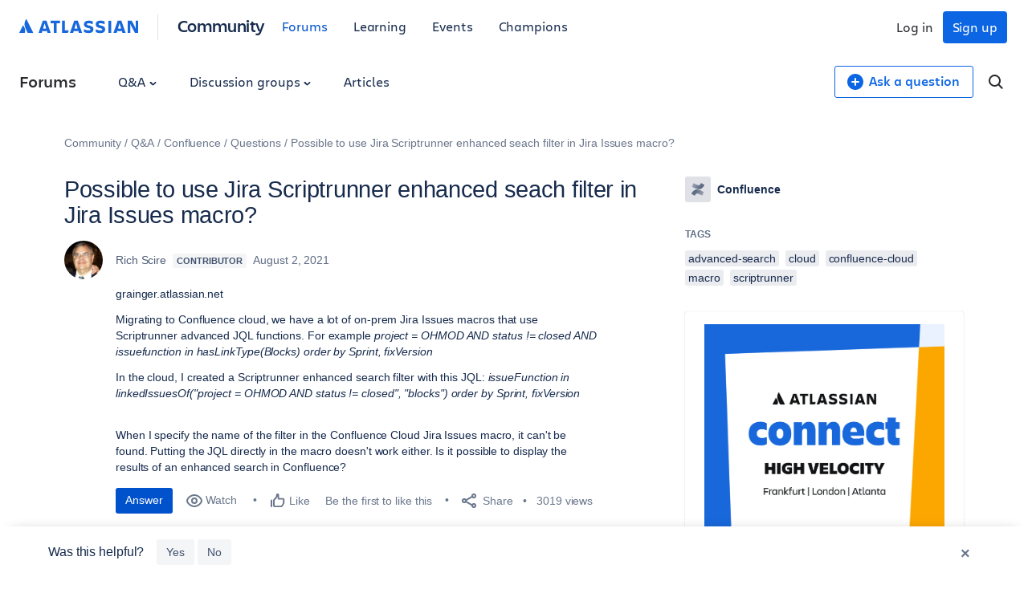

--- FILE ---
content_type: text/javascript
request_url: https://community.atlassian.com/forums/s/html/@53945DE9DA9CEBF693CAD9B20453BB2B/assets/js/feature-gates.min.js?sha=10334dc_ff065738-95f9-4ee2-9f86-b94b2c8452ac
body_size: 52125
content:
(function(){function r(e,n,t){function o(i,f){if(!n[i]){if(!e[i]){var c="function"==typeof require&&require;if(!f&&c)return c(i,!0);if(u)return u(i,!0);var a=new Error("Cannot find module '"+i+"'");throw a.code="MODULE_NOT_FOUND",a}var p=n[i]={exports:{}};e[i][0].call(p.exports,function(r){var n=e[i][1][r];return o(n||r)},p,p.exports,r,e,n,t)}return n[i].exports}for(var u="function"==typeof require&&require,i=0;i<t.length;i++)o(t[i]);return o}return r})()({1:[function(require,module,exports){
"use strict";var _interopRequireDefault=require("@babel/runtime/helpers/interopRequireDefault");Object.defineProperty(exports,"__esModule",{value:!0}),exports.subdomainOverride=exports.fullDomainOverride=exports.domainMap=void 0;var _defineProperty2=_interopRequireDefault(require("@babel/runtime/helpers/defineProperty")),_index=require("./index"),domainMap=exports.domainMap=(0,_defineProperty2.default)((0,_defineProperty2.default)((0,_defineProperty2.default)({},_index.COMMERCIAL,(0,_defineProperty2.default)((0,_defineProperty2.default)({},_index.STAGING,"stg.atlassian.com"),_index.PRODUCTION,"atlassian.com")),_index.FEDRAMP_FEDEX,(0,_defineProperty2.default)({},_index.STAGING,"atlassian-fex.com")),_index.FEDRAMP_MODERATE,(0,_defineProperty2.default)((0,_defineProperty2.default)({},_index.STAGING,"stg.atlassian-us-gov-mod.com"),_index.PRODUCTION,"atlassian-us-gov-mod.com")),subdomainOverride=exports.subdomainOverride={},fullDomainOverride=exports.fullDomainOverride={analytics:(0,_defineProperty2.default)({},_index.COMMERCIAL,(0,_defineProperty2.default)({},_index.PRODUCTION,"analytics.atlassian.com")),confluence:(0,_defineProperty2.default)({},_index.COMMERCIAL,(0,_defineProperty2.default)({},_index.PRODUCTION,"confluence.atlassian.com")),design:(0,_defineProperty2.default)({},_index.COMMERCIAL,(0,_defineProperty2.default)({},_index.PRODUCTION,"design.atlassian.com")),extranet:(0,_defineProperty2.default)({},_index.COMMERCIAL,(0,_defineProperty2.default)({},_index.PRODUCTION,"extranet.atlassian.com")),go:(0,_defineProperty2.default)({},_index.COMMERCIAL,(0,_defineProperty2.default)({},_index.PRODUCTION,"go.atlassian.com")),my:(0,_defineProperty2.default)({},_index.COMMERCIAL,(0,_defineProperty2.default)({},_index.PRODUCTION,"my.atlassian.com")),schema:(0,_defineProperty2.default)({},_index.COMMERCIAL,(0,_defineProperty2.default)({},_index.PRODUCTION,"schema.atlassian.com")),start:(0,_defineProperty2.default)((0,_defineProperty2.default)({},_index.COMMERCIAL,(0,_defineProperty2.default)((0,_defineProperty2.default)({},_index.PRODUCTION,"start.atlassian.com"),_index.STAGING,"start.stg.atlassian.com")),_index.FEDRAMP_MODERATE,(0,_defineProperty2.default)((0,_defineProperty2.default)({},_index.PRODUCTION,"start.atlassian-us-gov-mod.com"),_index.STAGING,"start.stg.atlassian-us-gov-mod.com")),surveys:(0,_defineProperty2.default)({},_index.COMMERCIAL,(0,_defineProperty2.default)({},_index.PRODUCTION,"surveys.atlassian.com")),"wac-cdn":(0,_defineProperty2.default)({},_index.COMMERCIAL,(0,_defineProperty2.default)({},_index.PRODUCTION,"wac-cdn.atlassian.com")),integrations:(0,_defineProperty2.default)({},_index.COMMERCIAL,(0,_defineProperty2.default)({},_index.PRODUCTION,"integrations.atlassian.com")),permalink:(0,_defineProperty2.default)({},_index.COMMERCIAL,(0,_defineProperty2.default)({},_index.PRODUCTION,"permalink.atlassian.com")),id:(0,_defineProperty2.default)((0,_defineProperty2.default)({},_index.COMMERCIAL,(0,_defineProperty2.default)((0,_defineProperty2.default)((0,_defineProperty2.default)({},_index.PRODUCTION,"id.atlassian.com"),_index.STAGING,"id.stg.internal.atlassian.com"),_index.DEV,"id.dev.internal.atlassian.com")),_index.FEDRAMP_MODERATE,(0,_defineProperty2.default)((0,_defineProperty2.default)({},_index.PRODUCTION,"id.atlassian-us-gov-mod.com"),_index.STAGING,"id.stg.atlassian-us-gov-mod.com")),support:(0,_defineProperty2.default)({},_index.COMMERCIAL,(0,_defineProperty2.default)({},_index.PRODUCTION,"support.atlassian.com"))};

},{"./index":2,"@babel/runtime/helpers/defineProperty":31,"@babel/runtime/helpers/interopRequireDefault":35}],2:[function(require,module,exports){
"use strict";Object.defineProperty(exports,"__esModule",{value:!0}),exports.STAGING=exports.PRODUCTION=exports.FEDRAMP_MODERATE=exports.FEDRAMP_FEDEX=exports.DEV=exports.COMMERCIAL=void 0;var FEDRAMP_MODERATE=exports.FEDRAMP_MODERATE="fedramp-moderate",COMMERCIAL=exports.COMMERCIAL="commercial",FEDRAMP_FEDEX=exports.FEDRAMP_FEDEX="fedramp-fedex",STAGING=exports.STAGING="stg",PRODUCTION=exports.PRODUCTION="prod",DEV=exports.DEV="dev";

},{}],3:[function(require,module,exports){
"use strict";Object.defineProperty(exports,"__esModule",{value:!0}),exports.AllowedDomains=void 0;var AllowedDomains=exports.AllowedDomains=["admin","analytics","api","api.media","api-private","as","atl-global","atlaskit","auth","automation","cassi.internal","cc-import-sources.services","confluence","confluence-chats-integr.services","confluence-cloud-bamboo.internal","confluence-questions.services","data-portal.internal","design","developer","extranet","go","id","id-mail-assets","integrations","ja","jira","jsd-widget","jsd-widget-staging","marketplace","my","my-reminders.services","partners","permalink","permalink.stg","schema","start","support","surveys","team","wac-cdn","xxid","home"];

},{}],4:[function(require,module,exports){
"use strict";Object.defineProperty(exports,"__esModule",{value:!0}),Object.defineProperty(exports,"getATLContextDomain",{enumerable:!0,get:function(){return _domainLookup.getATLContextDomain}}),Object.defineProperty(exports,"getATLContextUrl",{enumerable:!0,get:function(){return _domainLookup.getATLContextUrl}}),Object.defineProperty(exports,"isFedRamp",{enumerable:!0,get:function(){return _isFedramp.isFedRamp}});var _isFedramp=require("./services/is-fedramp"),_domainLookup=require("./services/domain-lookup");

},{"./services/domain-lookup":5,"./services/is-fedramp":6}],5:[function(require,module,exports){
"use strict";var _interopRequireDefault=require("@babel/runtime/helpers/interopRequireDefault");Object.defineProperty(exports,"__esModule",{value:!0}),exports._getEnvironmentFromDomain=_getEnvironmentFromDomain,exports.configure=configure,exports.getATLContextDomain=getATLContextDomain,exports.getATLContextUrl=getATLContextUrl;var _slicedToArray2=_interopRequireDefault(require("@babel/runtime/helpers/slicedToArray")),_constants=require("../../common/constants"),_domains=require("../../common/constants/domains"),_types=require("../../common/types");function configure(n){if(!n||Object.keys(n).length<1)throw new Error("Data are not available");globalThis.ATL_CONTEXT_DOMAIN=n}function isValidDomainKey(n){return!!_types.AllowedDomains.includes(n)}function getATLContextDomain(n,t){var o,a,e;if(!isValidDomainKey(n))throw new Error("Domain ".concat(n," is not supported.\n      Supported domains: ").concat(_types.AllowedDomains.join(", ")));var s=globalThis.ATL_CONTEXT_DOMAIN;if(s)return s[n];var i,r,c=null!=t?t:_getEnvironmentFromDomain(),l=(0,_slicedToArray2.default)(c,2),m=l[0],_=l[1],u=_domains.fullDomainOverride[n];if(u)return null!==(i=null===(r=u[_])||void 0===r?void 0:r[m])&&void 0!==i?i:u[_constants.COMMERCIAL][_constants.PRODUCTION];var d=null!==(o=null===(a=_domains.domainMap[_])||void 0===a?void 0:a[m])&&void 0!==o?o:_domains.domainMap[_constants.COMMERCIAL][_constants.PRODUCTION],A=null!==(e=_domains.subdomainOverride[n])&&void 0!==e?e:n;return"".concat(A,".").concat(d)}function getATLContextUrl(n){return"".concat(globalThis.location.protocol,"//").concat(getATLContextDomain(n))}function _getEnvironmentFromDomain(){var n,t=null===(n=globalThis.location)||void 0===n?void 0:n.hostname;return t?t.match(/atlassian-fex\.com/)?[_constants.STAGING,_constants.FEDRAMP_FEDEX]:t.match(/stg\.atlassian-us-gov-mod\.(com|net)/)?[_constants.STAGING,_constants.FEDRAMP_MODERATE]:t.match(/atlassian-stg-fedm\.net/)?[_constants.STAGING,_constants.FEDRAMP_MODERATE]:t.match(/atlassian-us-gov-mod\.(com|net)/)?[_constants.PRODUCTION,_constants.FEDRAMP_MODERATE]:t.match(/stg(\.internal)?\.atlassian\.com/)?[_constants.STAGING,_constants.COMMERCIAL]:t.match(/jira-dev\.com/)?[_constants.STAGING,_constants.COMMERCIAL]:[_constants.PRODUCTION,_constants.COMMERCIAL]:[_constants.PRODUCTION,_constants.COMMERCIAL]}

},{"../../common/constants":2,"../../common/constants/domains":1,"../../common/types":3,"@babel/runtime/helpers/interopRequireDefault":35,"@babel/runtime/helpers/slicedToArray":52}],6:[function(require,module,exports){
"use strict";Object.defineProperty(exports,"__esModule",{value:!0}),exports.isFedRamp=isFedRamp;var _constants=require("../../common/constants");function isFedRamp(){var t,s=globalThis,a=s.MICROS_PERIMETER||s.UNSAFE_ATL_CONTEXT_BOUNDARY;if(a)return a===_constants.FEDRAMP_MODERATE;var e=null===(t=s.location)||void 0===t||null===(t=t.hostname)||void 0===t?void 0:t.match(/atlassian-us-gov-mod\.(com|net)|atlassian-us-gov\.(com|net)|atlassian-fex\.(com|net)|atlassian-stg-fedm\.(com|net)/);return!!e&&e.length>0}

},{"../../common/constants":2}],7:[function(require,module,exports){
"use strict";var _interopRequireDefault=require("@babel/runtime/helpers/interopRequireDefault");Object.defineProperty(exports,"__esModule",{value:!0}),exports.Client=void 0;var _objectWithoutProperties2=_interopRequireDefault(require("@babel/runtime/helpers/objectWithoutProperties")),_regenerator=_interopRequireDefault(require("@babel/runtime/regenerator")),_slicedToArray2=_interopRequireDefault(require("@babel/runtime/helpers/slicedToArray")),_asyncToGenerator2=_interopRequireDefault(require("@babel/runtime/helpers/asyncToGenerator")),_classCallCheck2=_interopRequireDefault(require("@babel/runtime/helpers/classCallCheck")),_createClass2=_interopRequireDefault(require("@babel/runtime/helpers/createClass")),_defineProperty2=_interopRequireDefault(require("@babel/runtime/helpers/defineProperty")),_jsClient=require("@statsig/js-client"),_subscriptions=_interopRequireDefault(require("../subscriptions")),_DynamicConfig=require("./compat/DynamicConfig"),_Layer=require("./compat/Layer"),_types=require("./compat/types"),_fetcher=_interopRequireDefault(require("./fetcher")),_NoFetchDataAdapter=require("./NoFetchDataAdapter"),_PersistentOverrideAdapter=require("./PersistentOverrideAdapter"),_types2=require("./types"),_utils=require("./utils"),_version=require("./version"),_excluded=["sdkKey","environment","updateUserCompletionCallback","perimeter"];function ownKeys(e,t){var r=Object.keys(e);if(Object.getOwnPropertySymbols){var i=Object.getOwnPropertySymbols(e);t&&(i=i.filter(function(t){return Object.getOwnPropertyDescriptor(e,t).enumerable})),r.push.apply(r,i)}return r}function _objectSpread(e){for(var t=1;t<arguments.length;t++){var r=null!=arguments[t]?arguments[t]:{};t%2?ownKeys(Object(r),!0).forEach(function(t){(0,_defineProperty2.default)(e,t,r[t])}):Object.getOwnPropertyDescriptors?Object.defineProperties(e,Object.getOwnPropertyDescriptors(r)):ownKeys(Object(r)).forEach(function(t){Object.defineProperty(e,t,Object.getOwnPropertyDescriptor(r,t))})}return e}var DEFAULT_CLIENT_KEY="client-default-key",DEFAULT_EVENT_LOGGING_API="https://xp.atlassian.com/v1/rgstr",Client=exports.Client=function(){return(0,_createClass2.default)(function e(){var t=this,r=(arguments.length>0&&void 0!==arguments[0]?arguments[0]:{}).localStorageKey,i=void 0===r?_PersistentOverrideAdapter.LOCAL_STORAGE_KEY:r;(0,_classCallCheck2.default)(this,e),(0,_defineProperty2.default)(this,"initPromise",null),(0,_defineProperty2.default)(this,"initCompleted",!1),(0,_defineProperty2.default)(this,"initWithDefaults",!1),(0,_defineProperty2.default)(this,"hasCheckGateErrorOccurred",!1),(0,_defineProperty2.default)(this,"hasGetExperimentErrorOccurred",!1),(0,_defineProperty2.default)(this,"hasGetExperimentValueErrorOccurred",!1),(0,_defineProperty2.default)(this,"hasGetLayerErrorOccurred",!1),(0,_defineProperty2.default)(this,"hasGetLayerValueErrorOccurred",!1),(0,_defineProperty2.default)(this,"subscriptions",new _subscriptions.default),(0,_defineProperty2.default)(this,"dataAdapter",new _NoFetchDataAdapter.NoFetchDataAdapter),(0,_defineProperty2.default)(this,"statsigValuesUpdated",function(){t.user&&t.statsigClient.updateUserSync(t.user,{disableBackgroundCacheRefresh:!0}),t.subscriptions.anyUpdated()}),this.overrideAdapter=new _PersistentOverrideAdapter.PersistentOverrideAdapter(i)},[{key:"initialize",value:function(){var e=(0,_asyncToGenerator2.default)(_regenerator.default.mark(function e(t,r,i){var n,a,s=this;return _regenerator.default.wrap(function(e){for(;;)switch(e.prev=e.next){case 0:if(n=(0,_utils.getOptionsWithDefaults)(t),!this.initPromise){e.next=4;break}return(0,_utils.shallowEquals)(n,this.initOptions)||console.warn("Feature Gates client already initialized with different options. New options were not applied."),e.abrupt("return",this.initPromise);case 4:return a=performance.now(),this.initOptions=n,this.initPromise=this.init(n,r,i).then(function(){s.initCompleted=!0,s.initWithDefaults=!0}).finally(function(){var e=performance.now()-a;s.fireClientEvent(a,e,"initialize",s.initCompleted,n.apiKey)}),e.abrupt("return",this.initPromise);case 8:case"end":return e.stop()}},e,this)}));return function(t,r,i){return e.apply(this,arguments)}}()},{key:"initializeWithProvider",value:function(){var e=(0,_asyncToGenerator2.default)(_regenerator.default.mark(function e(t,r,i,n){var a,s,o=this;return _regenerator.default.wrap(function(e){for(;;)switch(e.prev=e.next){case 0:if(a=(0,_utils.getOptionsWithDefaults)(t),!this.initPromise){e.next=4;break}return(0,_utils.shallowEquals)(a,this.initOptions)||console.warn("Feature Gates client already initialized with different options. New options were not applied."),e.abrupt("return",this.initPromise);case 4:return s=performance.now(),this.initOptions=a,this.provider=r,this.provider.setClientVersion(_version.CLIENT_VERSION),this.provider.setApplyUpdateCallback&&this.provider.setApplyUpdateCallback(this.applyUpdateCallback.bind(this)),this.initPromise=this.initWithProvider(a,r,i,n).then(function(){o.initCompleted=!0,o.initWithDefaults=!0}).finally(function(){var e=performance.now()-s;o.fireClientEvent(s,e,"initializeWithProvider",o.initCompleted,r.getApiKey?r.getApiKey():void 0)}),e.abrupt("return",this.initPromise);case 11:case"end":return e.stop()}},e,this)}));return function(t,r,i,n){return e.apply(this,arguments)}}()},{key:"applyUpdateCallback",value:function(e){try{(this.initCompleted||this.initWithDefaults)&&(this.assertInitialized(this.statsigClient),this.dataAdapter.setBootstrapData(e.experimentValues),this.dataAdapter.setData(JSON.stringify(e.experimentValues)),this.statsigValuesUpdated())}catch(e){console.warn("Error when attempting to apply update",e)}}},{key:"fireClientEvent",value:function(e,t,r,i){var n,a=this,s=arguments.length>4&&void 0!==arguments[4]?arguments[4]:void 0;null===(n=this.initOptions.analyticsWebClient)||void 0===n||n.then(function(n){var o=_objectSpread({targetApp:a.initOptions.targetApp,clientVersion:_version.CLIENT_VERSION,success:i,startTime:e,totalTime:t},s&&{apiKey:s});n.sendOperationalEvent({action:r,actionSubject:"featureGatesClient",attributes:o,tags:["measurement"],source:"@atlaskit/feature-gate-js-client"})}).catch(function(e){a.initOptions.environment!==_types2.FeatureGateEnvironment.Production&&console.error("Analytics web client promise did not resolve",e)})}},{key:"initializeFromValues",value:function(){var e=(0,_asyncToGenerator2.default)(_regenerator.default.mark(function e(t,r,i){var n,a,s,o=this,u=arguments;return _regenerator.default.wrap(function(e){for(;;)switch(e.prev=e.next){case 0:if(n=u.length>3&&void 0!==u[3]?u[3]:{},a=(0,_utils.getOptionsWithDefaults)(t),!this.initPromise){e.next=5;break}return(0,_utils.shallowEquals)(a,this.initOptions)||console.warn("Feature Gates client already initialized with different options. New options were not applied."),e.abrupt("return",this.initPromise);case 5:return Object.prototype.hasOwnProperty.call(n,"has_updates")||(n.has_updates=!0),s=performance.now(),this.initOptions=a,this.initPromise=this.initFromValues(a,r,i,n).then(function(){o.initCompleted=!0,o.initWithDefaults=!0}).finally(function(){var e=performance.now()-s;o.fireClientEvent(s,e,"initializeFromValues",o.initCompleted)}),e.abrupt("return",this.initPromise);case 10:case"end":return e.stop()}},e,this)}));return function(t,r,i){return e.apply(this,arguments)}}()},{key:"assertInitialized",value:function(e){if(!e)throw new Error("Client must be initialized before using this method")}},{key:"updateUser",value:function(){var e=(0,_asyncToGenerator2.default)(_regenerator.default.mark(function e(t,r,i){var n,a;return _regenerator.default.wrap(function(e){for(;;)switch(e.prev=e.next){case 0:return this.assertInitialized(this.statsigClient),n=(0,_utils.getOptionsWithDefaults)(t),a=function(){return _fetcher.default.fetchExperimentValues(n,r,i).then(function(e){return{experimentValues:e.experimentValues,customAttributesFromFetch:e.customAttributes}})},e.next=5,this.updateUserUsingInitializeValuesProducer(a,r,i);case 5:case"end":return e.stop()}},e,this)}));return function(t,r,i){return e.apply(this,arguments)}}()},{key:"updateUserWithProvider",value:function(){var e=(0,_asyncToGenerator2.default)(_regenerator.default.mark(function e(t,r){var i=this;return _regenerator.default.wrap(function(e){for(;;)switch(e.prev=e.next){case 0:if(this.assertInitialized(this.statsigClient),this.provider){e.next=3;break}throw new Error("Cannot update user using provider as the client was not initialised with a provider");case 3:return e.next=5,this.provider.setProfile(this.initOptions,t,r);case 5:return e.next=7,this.updateUserUsingInitializeValuesProducer(function(){return i.provider.getExperimentValues()},t,r);case 7:case"end":return e.stop()}},e,this)}));return function(t,r){return e.apply(this,arguments)}}()},{key:"updateUserWithValues",value:function(){var e=(0,_asyncToGenerator2.default)(_regenerator.default.mark(function e(t,r){var i,n,a=arguments;return _regenerator.default.wrap(function(e){for(;;)switch(e.prev=e.next){case 0:return i=a.length>2&&void 0!==a[2]?a[2]:{},this.assertInitialized(this.statsigClient),n=function(){return Promise.resolve({experimentValues:i,customAttributesFromFetch:r})},e.next=5,this.updateUserUsingInitializeValuesProducer(n,t,r);case 5:case"end":return e.stop()}},e,this)}));return function(t,r){return e.apply(this,arguments)}}()},{key:"initializeCalled",value:function(){return null!=this.initPromise}},{key:"initializeCompleted",value:function(){return this.initCompleted}},{key:"checkGate",value:function(e){var t=arguments.length>1&&void 0!==arguments[1]?arguments[1]:{};try{this.assertInitialized(this.statsigClient);var r=t.fireGateExposure,i=void 0===r||r;return this.statsigClient.checkGate(e,{disableExposureLog:!i})}catch(t){return this.hasCheckGateErrorOccurred||(console.warn({msg:"An error has occurred checking the feature gate. Only the first occurrence of this error is logged.",gateName:e,error:t}),this.hasCheckGateErrorOccurred=!0),!1}}},{key:"isGateExist",value:function(e){try{return this.assertInitialized(this.statsigClient),!this.statsigClient.getFeatureGate(e,{disableExposureLog:!0}).details.reason.includes("Unrecognized")}catch(e){return console.error("Error occurred when trying to check FeatureGate: ".concat(e)),!0}}},{key:"isExperimentExist",value:function(e){try{return this.assertInitialized(this.statsigClient),!this.statsigClient.getExperiment(e,{disableExposureLog:!0}).details.reason.includes("Unrecognized")}catch(e){return console.error("Error occurred when trying to check Experiment: ".concat(e)),!0}}},{key:"manuallyLogGateExposure",value:function(e){this.assertInitialized(this.statsigClient),this.statsigClient.checkGate(e)}},{key:"getExperiment",value:function(e){var t=arguments.length>1&&void 0!==arguments[1]?arguments[1]:{};try{this.assertInitialized(this.statsigClient);var r=t.fireExperimentExposure,i=void 0===r||r;return _DynamicConfig.DynamicConfig.fromExperiment(this.statsigClient.getExperiment(e,{disableExposureLog:!i}))}catch(t){return this.hasGetExperimentErrorOccurred||(console.warn({msg:"An error has occurred getting the experiment. Only the first occurrence of this error is logged.",experimentName:e,error:t}),this.hasGetExperimentErrorOccurred=!0),new _DynamicConfig.DynamicConfig(e,{},"",{time:Date.now(),reason:_types.EvaluationReason.Error})}}},{key:"getExperimentValue",value:function(e,t,r){var i=arguments.length>3&&void 0!==arguments[3]?arguments[3]:{},n=this.getExperiment(e,i);try{var a=i.typeGuard;return n.get(t,r,a)}catch(t){return this.hasGetExperimentValueErrorOccurred||(console.warn({msg:"An error has occurred getting the experiment value. Only the first occurrence of this error is logged.",experimentName:e,defaultValue:r,options:i,error:t}),this.hasGetExperimentValueErrorOccurred=!0),r}}},{key:"manuallyLogExperimentExposure",value:function(e){this.assertInitialized(this.statsigClient),this.statsigClient.getExperiment(e)}},{key:"manuallyLogLayerExposure",value:function(e,t){var r;this.assertInitialized(this.statsigClient),null===(r=this.statsigClient.getLayer(e))||void 0===r||r.get(t)}},{key:"shutdownStatsig",value:function(){this.assertInitialized(this.statsigClient),this.statsigClient.shutdown()}},{key:"overrideGate",value:function(e,t){var r;(this.overrideAdapter.overrideGate(e,t),this.user)&&(null===(r=this.statsigClient)||void 0===r||r.updateUserSync(this.user,{disableBackgroundCacheRefresh:!0}));this.statsigValuesUpdated()}},{key:"clearGateOverride",value:function(e){this.overrideAdapter.removeGateOverride(e),this.statsigValuesUpdated()}},{key:"overrideConfig",value:function(e,t){this.overrideAdapter.overrideDynamicConfig(e,t),this.statsigValuesUpdated()}},{key:"clearConfigOverride",value:function(e){this.overrideAdapter.removeDynamicConfigOverride(e),this.statsigValuesUpdated()}},{key:"setOverrides",value:function(e){this.overrideAdapter.setOverrides(e),this.statsigValuesUpdated()}},{key:"getOverrides",value:function(){return this.overrideAdapter.getOverrides()}},{key:"clearAllOverrides",value:function(){this.overrideAdapter.removeAllOverrides(),this.statsigValuesUpdated()}},{key:"isCurrentUser",value:function(e,t){return(0,_utils.shallowEquals)(this.currentIdentifiers,e)&&(0,_utils.shallowEquals)(this.currentAttributes,t)}},{key:"onGateUpdated",value:function(e,t){var r=this,i=arguments.length>2&&void 0!==arguments[2]?arguments[2]:{};return this.subscriptions.onGateUpdated(e,function(n){var a=i.fireGateExposure;(void 0===a||a)&&r.manuallyLogGateExposure(e);try{t(n)}catch(t){console.warn("Error calling callback for gate ".concat(e," with value ").concat(n),t)}},this.checkGate.bind(this),i)}},{key:"onExperimentValueUpdated",value:function(e,t,r,i){var n=this,a=arguments.length>4&&void 0!==arguments[4]?arguments[4]:{};return this.subscriptions.onExperimentValueUpdated(e,t,r,function(t){var r=a.fireExperimentExposure;(void 0===r||r)&&n.manuallyLogExperimentExposure(e);try{i(t)}catch(r){console.warn("Error calling callback for experiment ".concat(e," with value ").concat(t),r)}},this.getExperimentValue.bind(this),a)}},{key:"onAnyUpdated",value:function(e){return this.subscriptions.onAnyUpdated(e)}},{key:"init",value:function(){var e=(0,_asyncToGenerator2.default)(_regenerator.default.mark(function e(t,r,i){var n,a,s,o,u,l,c,d;return _regenerator.default.wrap(function(e){for(;;)switch(e.prev=e.next){case 0:return n=_objectSpread({},t),e.prev=1,o=_fetcher.default.fetchClientSdk(t).then(function(e){return n.sdkKey=e.clientSdkKey}),u=_fetcher.default.fetchExperimentValues(t,r,i),e.next=6,Promise.all([o,u]);case 6:l=e.sent,c=(0,_slicedToArray2.default)(l,2),d=c[1],a=d.experimentValues,s=d.customAttributes,e.next=20;break;case 13:return e.prev=13,e.t0=e.catch(1),e.t0 instanceof Error&&console.error("Error occurred when trying to fetch the Feature Gates client values, error: ".concat(null===e.t0||void 0===e.t0?void 0:e.t0.message)),console.warn("Initialising Statsig client without values"),e.next=19,this.initFromValues(n,r,i);case 19:throw e.t0;case 20:return e.abrupt("return",this.initFromValues(n,r,s,a));case 21:case"end":return e.stop()}},e,this,[[1,13]])}));return function(t,r,i){return e.apply(this,arguments)}}()},{key:"initWithProvider",value:function(){var e=(0,_asyncToGenerator2.default)(_regenerator.default.mark(function e(t,r,i,n){var a,s,o,u,l,c,d,h;return _regenerator.default.wrap(function(e){for(;;)switch(e.prev=e.next){case 0:return a=_objectSpread(_objectSpread({},t),{},{disableCurrentPageLogging:!0}),e.prev=1,e.next=4,r.setProfile(t,i,n);case 4:return u=r.getClientSdkKey().then(function(e){return a.sdkKey=e}),l=r.getExperimentValues(),e.next=8,Promise.all([u,l]);case 8:c=e.sent,d=(0,_slicedToArray2.default)(c,2),h=d[1],s=h.experimentValues,o=h.customAttributesFromFetch,e.next=22;break;case 15:return e.prev=15,e.t0=e.catch(1),e.t0 instanceof Error&&console.error("Error occurred when trying to fetch the Feature Gates client values, error: ".concat(null===e.t0||void 0===e.t0?void 0:e.t0.message)),console.warn("Initialising Statsig client without values"),e.next=21,this.initFromValues(a,i,n);case 21:throw e.t0;case 22:return e.abrupt("return",this.initFromValues(a,i,o,s));case 23:case"end":return e.stop()}},e,this,[[1,15]])}));return function(t,r,i,n){return e.apply(this,arguments)}}()},{key:"initFromValues",value:function(){var e=(0,_asyncToGenerator2.default)(_regenerator.default.mark(function e(t,r,i){var n,a,s,o,u,l,c,d=arguments;return _regenerator.default.wrap(function(e){for(;;)switch(e.prev=e.next){case 0:return a=d.length>3&&void 0!==d[3]?d[3]:{},this.overrideAdapter.initFromStoredOverrides(),this.currentIdentifiers=r,this.currentAttributes=i,(s=(0,_utils.migrateInitializationOptions)(t)).sdkKey||(s.sdkKey=DEFAULT_CLIENT_KEY),null!==(n=s.networkConfig)&&void 0!==n&&n.logEventUrl||(s.networkConfig=_objectSpread(_objectSpread({},s.networkConfig),{},{logEventUrl:DEFAULT_EVENT_LOGGING_API})),s.perimeter===_types2.PerimeterType.FEDRAMP_MODERATE&&(s.disableLogging=!0),o=s.sdkKey,u=s.environment,s.updateUserCompletionCallback,s.perimeter,l=(0,_objectWithoutProperties2.default)(s,_excluded),this.sdkKey=o,this.user=(0,_utils.toStatsigUser)(r,i,this.sdkKey),c=_objectSpread(_objectSpread({},l),{},{environment:{tier:u},includeCurrentPageUrlWithEvents:!1,dataAdapter:this.dataAdapter,overrideAdapter:this.overrideAdapter}),e.prev=12,this.statsigClient=new _jsClient.StatsigClient(o,this.user,c),this.dataAdapter.setBootstrapData(a),e.next=17,this.statsigClient.initializeAsync();case 17:e.next=29;break;case 19:return e.prev=19,e.t0=e.catch(12),e.t0 instanceof Error&&console.error("Error occurred when trying to initialise the Statsig client, error: ".concat(null===e.t0||void 0===e.t0?void 0:e.t0.message)),console.warn("Initialising Statsig client with default sdk key and without values"),this.statsigClient=new _jsClient.StatsigClient(DEFAULT_CLIENT_KEY,this.user,c),this.dataAdapter.setBootstrapData(),e.next=27,this.statsigClient.initializeAsync();case 27:throw this.initWithDefaults=!0,e.t0;case 29:case"end":return e.stop()}},e,this,[[12,19]])}));return function(t,r,i){return e.apply(this,arguments)}}()},{key:"updateUserUsingInitializeValuesProducer",value:function(){var e=(0,_asyncToGenerator2.default)(_regenerator.default.mark(function e(t,r,i){var n,a,s,o=this;return _regenerator.default.wrap(function(e){for(;;)switch(e.prev=e.next){case 0:if(this.assertInitialized(this.statsigClient),this.initPromise){e.next=3;break}throw new Error("The client must be initialized before you can update the user.");case 3:if(!this.isCurrentUser(r,i)){e.next=5;break}return e.abrupt("return",this.initPromise);case 5:return n=this.initPromise,e.prev=6,e.next=9,this.initPromise;case 9:e.next=13;break;case 11:e.prev=11,e.t0=e.catch(6);case 13:return a=t(),s=this.updateStatsigClientUser(a,r,i),this.initPromise=s.catch((0,_asyncToGenerator2.default)(_regenerator.default.mark(function e(){return _regenerator.default.wrap(function(e){for(;;)switch(e.prev=e.next){case 0:if(o.initPromise=n,!o.provider){e.next=4;break}return e.next=4,o.provider.setProfile(o.initOptions,o.currentIdentifiers,o.currentAttributes);case 4:case"end":return e.stop()}},e)}))),e.abrupt("return",s);case 17:case"end":return e.stop()}},e,this,[[6,11]])}));return function(t,r,i){return e.apply(this,arguments)}}()},{key:"updateStatsigClientUser",value:function(){var e=(0,_asyncToGenerator2.default)(_regenerator.default.mark(function e(t,r,i){var n,a,s,o,u,l,c,d,h;return _regenerator.default.wrap(function(e){for(;;)switch(e.prev=e.next){case 0:return this.assertInitialized(this.statsigClient),e.prev=1,e.next=4,t;case 4:s=e.sent,o=(0,_utils.toStatsigUser)(r,s.customAttributesFromFetch,this.sdkKey),e.next=13;break;case 8:throw e.prev=8,e.t0=e.catch(1),c=e.t0 instanceof Error?e.t0.message:JSON.stringify(e.t0),null===(u=(l=this.initOptions).updateUserCompletionCallback)||void 0===u||u.call(l,!1,c),e.t0;case 13:return d=!0,h=null,e.prev=15,this.dataAdapter.setBootstrapData(s.experimentValues),this.user=o,e.next=20,this.statsigClient.updateUserAsync(this.user);case 20:e.next=26;break;case 22:e.prev=22,e.t1=e.catch(15),d=!1,h=String(e.t1);case 26:if(null===(n=this.initOptions)||void 0===n||null===(a=n.updateUserCompletionCallback)||void 0===a||a.call(n,d,h),!d){e.next=33;break}this.currentIdentifiers=r,this.currentAttributes=i,this.subscriptions.anyUpdated(),e.next=34;break;case 33:throw new Error("Failed to update user. An unexpected error occured.");case 34:case"end":return e.stop()}},e,this,[[1,8],[15,22]])}));return function(t,r,i){return e.apply(this,arguments)}}()},{key:"getPackageVersion",value:function(){return _version.CLIENT_VERSION}},{key:"getLayer",value:function(e){var t=arguments.length>1&&void 0!==arguments[1]?arguments[1]:{};try{this.assertInitialized(this.statsigClient);var r=t.fireLayerExposure,i=void 0===r||r;return _Layer.Layer.fromLayer(this.statsigClient.getLayer(e,{disableExposureLog:!i}))}catch(t){return this.hasGetLayerErrorOccurred||(console.warn({msg:"An error has occurred getting the layer. Only the first occurrence of this error is logged.",layerName:e,error:t}),this.hasGetLayerErrorOccurred=!0),_Layer.Layer.fromLayer((0,_jsClient._makeLayer)(e,{reason:"Error"},null))}}},{key:"getLayerValue",value:function(e,t,r){var i=arguments.length>3&&void 0!==arguments[3]?arguments[3]:{},n=this.getLayer(e,i);try{var a=i.typeGuard;return n.get(t,r,a)}catch(t){return this.hasGetLayerValueErrorOccurred||(console.warn({msg:"An error has occurred getting the layer value. Only the first occurrence of this error is logged.",layerName:e,defaultValue:r,options:i,error:t}),this.hasGetLayerValueErrorOccurred=!0),r}}}])}();

},{"../subscriptions":22,"./NoFetchDataAdapter":9,"./PersistentOverrideAdapter":10,"./compat/DynamicConfig":11,"./compat/Layer":12,"./compat/types":13,"./fetcher":16,"./types":17,"./utils":18,"./version":19,"@babel/runtime/helpers/asyncToGenerator":27,"@babel/runtime/helpers/classCallCheck":28,"@babel/runtime/helpers/createClass":30,"@babel/runtime/helpers/defineProperty":31,"@babel/runtime/helpers/interopRequireDefault":35,"@babel/runtime/helpers/objectWithoutProperties":40,"@babel/runtime/helpers/slicedToArray":52,"@babel/runtime/regenerator":59,"@statsig/js-client":110}],8:[function(require,module,exports){
"use strict";var _interopRequireDefault=require("@babel/runtime/helpers/interopRequireDefault");Object.defineProperty(exports,"__esModule",{value:!0}),Object.defineProperty(exports,"CLIENT_VERSION",{enumerable:!0,get:function(){return _version.CLIENT_VERSION}}),Object.defineProperty(exports,"DynamicConfig",{enumerable:!0,get:function(){return _DynamicConfig.DynamicConfig}}),Object.defineProperty(exports,"EvaluationReason",{enumerable:!0,get:function(){return _types.EvaluationReason}}),Object.defineProperty(exports,"FeatureGateEnvironment",{enumerable:!0,get:function(){return _types2.FeatureGateEnvironment}}),Object.defineProperty(exports,"PerimeterType",{enumerable:!0,get:function(){return _types2.PerimeterType}}),exports.default=void 0;var _FeatureGates,_classCallCheck2=_interopRequireDefault(require("@babel/runtime/helpers/classCallCheck")),_createClass2=_interopRequireDefault(require("@babel/runtime/helpers/createClass")),_defineProperty2=_interopRequireDefault(require("@babel/runtime/helpers/defineProperty")),_Client=require("./Client"),_version=require("./version"),_types=require("./compat/types"),_DynamicConfig=require("./compat/DynamicConfig"),_types2=require("./types"),FeatureGates=function(){return(0,_createClass2.default)(function e(){(0,_classCallCheck2.default)(this,e)},null,[{key:"isGateExists",value:function(e){return this.client.isGateExist(e)}},{key:"isExperimentExists",value:function(e){return this.client.isExperimentExist(e)}}])}();_FeatureGates=FeatureGates,(0,_defineProperty2.default)(FeatureGates,"client",new _Client.Client),(0,_defineProperty2.default)(FeatureGates,"hasCheckGateErrorOccurred",!1),(0,_defineProperty2.default)(FeatureGates,"hasGetExperimentValueErrorOccurred",!1),(0,_defineProperty2.default)(FeatureGates,"checkGate",function(e,t){try{if("undefined"!=typeof window&&window.__CRITERION__&&"function"==typeof window.__CRITERION__.getFeatureFlagOverride){var r=window.__CRITERION__.getFeatureFlagOverride(e);if(void 0!==r)return r}}catch(t){_FeatureGates.hasCheckGateErrorOccurred||(console.warn({msg:"An error has occurred checking the feature gate from criterion override. Only the first occurrence of this error is logged.",gateName:e,error:t}),_FeatureGates.hasCheckGateErrorOccurred=!0)}return _FeatureGates.client.checkGate(e,t)}),(0,_defineProperty2.default)(FeatureGates,"getExperimentValue",function(e,t,r,a){try{if("undefined"!=typeof window&&window.__CRITERION__&&"function"==typeof window.__CRITERION__.getExperimentValueOverride){var i=window.__CRITERION__.getExperimentValueOverride(e,t);if(null!=i)return i}}catch(t){return _FeatureGates.hasGetExperimentValueErrorOccurred||(console.warn({msg:"An error has occurred getting the experiment value from criterion override. Only the first occurrence of this error is logged.",experimentName:e,defaultValue:r,options:a,error:t}),_FeatureGates.hasGetExperimentValueErrorOccurred=!0),r}return _FeatureGates.client.getExperimentValue(e,t,r,a)}),(0,_defineProperty2.default)(FeatureGates,"initializeCalled",_FeatureGates.client.initializeCalled.bind(_FeatureGates.client)),(0,_defineProperty2.default)(FeatureGates,"initializeCompleted",_FeatureGates.client.initializeCompleted.bind(_FeatureGates.client)),(0,_defineProperty2.default)(FeatureGates,"initialize",_FeatureGates.client.initialize.bind(_FeatureGates.client)),(0,_defineProperty2.default)(FeatureGates,"initializeWithProvider",_FeatureGates.client.initializeWithProvider.bind(_FeatureGates.client)),(0,_defineProperty2.default)(FeatureGates,"initializeFromValues",_FeatureGates.client.initializeFromValues.bind(_FeatureGates.client)),(0,_defineProperty2.default)(FeatureGates,"manuallyLogGateExposure",_FeatureGates.client.manuallyLogGateExposure.bind(_FeatureGates.client)),(0,_defineProperty2.default)(FeatureGates,"getExperiment",_FeatureGates.client.getExperiment.bind(_FeatureGates.client)),(0,_defineProperty2.default)(FeatureGates,"manuallyLogExperimentExposure",_FeatureGates.client.manuallyLogExperimentExposure.bind(_FeatureGates.client)),(0,_defineProperty2.default)(FeatureGates,"manuallyLogLayerExposure",_FeatureGates.client.manuallyLogLayerExposure.bind(_FeatureGates.client)),(0,_defineProperty2.default)(FeatureGates,"shutdownStatsig",_FeatureGates.client.shutdownStatsig.bind(_FeatureGates.client)),(0,_defineProperty2.default)(FeatureGates,"overrideGate",_FeatureGates.client.overrideGate.bind(_FeatureGates.client)),(0,_defineProperty2.default)(FeatureGates,"clearGateOverride",_FeatureGates.client.clearGateOverride.bind(_FeatureGates.client)),(0,_defineProperty2.default)(FeatureGates,"overrideConfig",_FeatureGates.client.overrideConfig.bind(_FeatureGates.client)),(0,_defineProperty2.default)(FeatureGates,"clearConfigOverride",_FeatureGates.client.clearConfigOverride.bind(_FeatureGates.client)),(0,_defineProperty2.default)(FeatureGates,"setOverrides",_FeatureGates.client.setOverrides.bind(_FeatureGates.client)),(0,_defineProperty2.default)(FeatureGates,"getOverrides",_FeatureGates.client.getOverrides.bind(_FeatureGates.client)),(0,_defineProperty2.default)(FeatureGates,"clearAllOverrides",_FeatureGates.client.clearAllOverrides.bind(_FeatureGates.client)),(0,_defineProperty2.default)(FeatureGates,"isCurrentUser",_FeatureGates.client.isCurrentUser.bind(_FeatureGates.client)),(0,_defineProperty2.default)(FeatureGates,"onGateUpdated",_FeatureGates.client.onGateUpdated.bind(_FeatureGates.client)),(0,_defineProperty2.default)(FeatureGates,"onExperimentValueUpdated",_FeatureGates.client.onExperimentValueUpdated.bind(_FeatureGates.client)),(0,_defineProperty2.default)(FeatureGates,"onAnyUpdated",_FeatureGates.client.onAnyUpdated.bind(_FeatureGates.client)),(0,_defineProperty2.default)(FeatureGates,"updateUser",_FeatureGates.client.updateUser.bind(_FeatureGates.client)),(0,_defineProperty2.default)(FeatureGates,"updateUserWithProvider",_FeatureGates.client.updateUserWithProvider.bind(_FeatureGates.client)),(0,_defineProperty2.default)(FeatureGates,"updateUserWithValues",_FeatureGates.client.updateUserWithValues.bind(_FeatureGates.client)),(0,_defineProperty2.default)(FeatureGates,"getPackageVersion",_FeatureGates.client.getPackageVersion.bind(_FeatureGates.client)),(0,_defineProperty2.default)(FeatureGates,"getLayer",_FeatureGates.client.getLayer.bind(_FeatureGates.client)),(0,_defineProperty2.default)(FeatureGates,"getLayerValue",_FeatureGates.client.getLayerValue.bind(_FeatureGates.client));var boundFGJS=FeatureGates;if("undefined"!=typeof window)if(void 0===window.__FEATUREGATES_JS__)window.__FEATUREGATES_JS__=FeatureGates;else{var _boundFGJS,_boundFGJS$getPackage,boundVersion=(null===(_boundFGJS=boundFGJS=window.__FEATUREGATES_JS__)||void 0===_boundFGJS||null===(_boundFGJS$getPackage=_boundFGJS.getPackageVersion)||void 0===_boundFGJS$getPackage?void 0:_boundFGJS$getPackage.call(_boundFGJS))||"4.10.0 or earlier";if(boundVersion!==_version.CLIENT_VERSION){var message="Multiple versions of FeatureGateClients found on the current page.\n      The currently bound version is ".concat(boundVersion," when module version ").concat(_version.CLIENT_VERSION," was loading.");console.warn(message)}}var _default=exports.default=boundFGJS;

},{"./Client":7,"./compat/DynamicConfig":11,"./compat/types":13,"./types":17,"./version":19,"@babel/runtime/helpers/classCallCheck":28,"@babel/runtime/helpers/createClass":30,"@babel/runtime/helpers/defineProperty":31,"@babel/runtime/helpers/interopRequireDefault":35}],9:[function(require,module,exports){
"use strict";var _interopRequireDefault=require("@babel/runtime/helpers/interopRequireDefault");Object.defineProperty(exports,"__esModule",{value:!0}),exports.NoFetchDataAdapter=void 0;var _regenerator=_interopRequireDefault(require("@babel/runtime/regenerator")),_asyncToGenerator2=_interopRequireDefault(require("@babel/runtime/helpers/asyncToGenerator")),_classCallCheck2=_interopRequireDefault(require("@babel/runtime/helpers/classCallCheck")),_createClass2=_interopRequireDefault(require("@babel/runtime/helpers/createClass")),_possibleConstructorReturn2=_interopRequireDefault(require("@babel/runtime/helpers/possibleConstructorReturn")),_getPrototypeOf2=_interopRequireDefault(require("@babel/runtime/helpers/getPrototypeOf")),_get2=_interopRequireDefault(require("@babel/runtime/helpers/get")),_inherits2=_interopRequireDefault(require("@babel/runtime/helpers/inherits")),_defineProperty2=_interopRequireDefault(require("@babel/runtime/helpers/defineProperty")),_jsClient=require("@statsig/js-client");function ownKeys(e,t){var r=Object.keys(e);if(Object.getOwnPropertySymbols){var a=Object.getOwnPropertySymbols(e);t&&(a=a.filter(function(t){return Object.getOwnPropertyDescriptor(e,t).enumerable})),r.push.apply(r,a)}return r}function _objectSpread(e){for(var t=1;t<arguments.length;t++){var r=null!=arguments[t]?arguments[t]:{};t%2?ownKeys(Object(r),!0).forEach(function(t){(0,_defineProperty2.default)(e,t,r[t])}):Object.getOwnPropertyDescriptors?Object.defineProperties(e,Object.getOwnPropertyDescriptors(r)):ownKeys(Object(r)).forEach(function(t){Object.defineProperty(e,t,Object.getOwnPropertyDescriptor(r,t))})}return e}function _callSuper(e,t,r){return t=(0,_getPrototypeOf2.default)(t),(0,_possibleConstructorReturn2.default)(e,_isNativeReflectConstruct()?Reflect.construct(t,r||[],(0,_getPrototypeOf2.default)(e).constructor):t.apply(e,r))}function _isNativeReflectConstruct(){try{var e=!Boolean.prototype.valueOf.call(Reflect.construct(Boolean,[],function(){}))}catch(e){}return(_isNativeReflectConstruct=function(){return!!e})()}function _superPropGet(e,t,r,a){var n=(0,_get2.default)((0,_getPrototypeOf2.default)(1&a?e.prototype:e),t,r);return 2&a&&"function"==typeof n?function(e){return n.apply(r,e)}:n}var NoFetchDataAdapter=exports.NoFetchDataAdapter=function(e){function t(){var e;return(0,_classCallCheck2.default)(this,t),e=_callSuper(this,t,["NoFetchDataAdapter","nofetch"]),(0,_defineProperty2.default)(e,"bootstrapResult",null),e}return(0,_inherits2.default)(t,e),(0,_createClass2.default)(t,[{key:"setBootstrapData",value:function(e){this.bootstrapResult=e?{source:"Bootstrap",data:JSON.stringify(e),receivedAt:Date.now(),stableID:_jsClient.StableID.get(this._getSdkKey()),fullUserHash:null}:null}},{key:"prefetchData",value:function(){var e=(0,_asyncToGenerator2.default)(_regenerator.default.mark(function e(t,r){return _regenerator.default.wrap(function(e){for(;;)switch(e.prev=e.next){case 0:case"end":return e.stop()}},e)}));return function(t,r){return e.apply(this,arguments)}}()},{key:"getDataAsync",value:function(){var e=(0,_asyncToGenerator2.default)(_regenerator.default.mark(function e(t,r,a){return _regenerator.default.wrap(function(e){for(;;)switch(e.prev=e.next){case 0:return e.abrupt("return",this.bootstrapResult&&_objectSpread(_objectSpread({},this.bootstrapResult),{},{fullUserHash:(0,_jsClient._getFullUserHash)(r)}));case 1:case"end":return e.stop()}},e,this)}));return function(t,r,a){return e.apply(this,arguments)}}()},{key:"getDataSync",value:function(e){return this.bootstrapResult&&_objectSpread(_objectSpread({},this.bootstrapResult),{},{fullUserHash:(0,_jsClient._getFullUserHash)(e)})}},{key:"_fetchFromNetwork",value:function(){var e=(0,_asyncToGenerator2.default)(_regenerator.default.mark(function e(t,r,a){return _regenerator.default.wrap(function(e){for(;;)switch(e.prev=e.next){case 0:return e.abrupt("return",null);case 1:case"end":return e.stop()}},e)}));return function(t,r,a){return e.apply(this,arguments)}}()},{key:"_getCacheKey",value:function(e){var t=(0,_jsClient._getStorageKey)(this._getSdkKey(),e);return"".concat(_jsClient.DataAdapterCachePrefix,".").concat(this._cacheSuffix,".").concat(t)}},{key:"_isCachedResultValidFor204",value:function(e,t){return!1}},{key:"setDataLegacy",value:function(e,r){_superPropGet(t,"setData",this,3)([e,r])}},{key:"toJSON",value:function(){var e=_objectSpread({},this);return delete e._options,delete e._inMemoryCache,delete e.bootstrapResult,e}}])}(_jsClient.DataAdapterCore);

},{"@babel/runtime/helpers/asyncToGenerator":27,"@babel/runtime/helpers/classCallCheck":28,"@babel/runtime/helpers/createClass":30,"@babel/runtime/helpers/defineProperty":31,"@babel/runtime/helpers/get":32,"@babel/runtime/helpers/getPrototypeOf":33,"@babel/runtime/helpers/inherits":34,"@babel/runtime/helpers/interopRequireDefault":35,"@babel/runtime/helpers/possibleConstructorReturn":42,"@babel/runtime/regenerator":59,"@statsig/js-client":110}],10:[function(require,module,exports){
"use strict";var _interopRequireDefault=require("@babel/runtime/helpers/interopRequireDefault");Object.defineProperty(exports,"__esModule",{value:!0}),exports.PersistentOverrideAdapter=exports.LOCAL_STORAGE_KEY=void 0;var _defineProperty2=_interopRequireDefault(require("@babel/runtime/helpers/defineProperty")),_slicedToArray2=_interopRequireDefault(require("@babel/runtime/helpers/slicedToArray")),_classCallCheck2=_interopRequireDefault(require("@babel/runtime/helpers/classCallCheck")),_createClass2=_interopRequireDefault(require("@babel/runtime/helpers/createClass")),_clientCore=require("@statsig/client-core");function ownKeys(e,r){var t=Object.keys(e);if(Object.getOwnPropertySymbols){var i=Object.getOwnPropertySymbols(e);r&&(i=i.filter(function(r){return Object.getOwnPropertyDescriptor(e,r).enumerable})),t.push.apply(t,i)}return t}function _objectSpread(e){for(var r=1;r<arguments.length;r++){var t=null!=arguments[r]?arguments[r]:{};r%2?ownKeys(Object(t),!0).forEach(function(r){(0,_defineProperty2.default)(e,r,t[r])}):Object.getOwnPropertyDescriptors?Object.defineProperties(e,Object.getOwnPropertyDescriptors(t)):ownKeys(Object(t)).forEach(function(r){Object.defineProperty(e,r,Object.getOwnPropertyDescriptor(t,r))})}return e}function _createForOfIteratorHelper(e,r){var t="undefined"!=typeof Symbol&&e[Symbol.iterator]||e["@@iterator"];if(!t){if(Array.isArray(e)||(t=_unsupportedIterableToArray(e))||r&&e&&"number"==typeof e.length){t&&(e=t);var i=0,a=function(){};return{s:a,n:function(){return i>=e.length?{done:!0}:{done:!1,value:e[i++]}},e:function(e){throw e},f:a}}throw new TypeError("Invalid attempt to iterate non-iterable instance.\nIn order to be iterable, non-array objects must have a [Symbol.iterator]() method.")}var n,o=!0,s=!1;return{s:function(){t=t.call(e)},n:function(){var e=t.next();return o=e.done,e},e:function(e){s=!0,n=e},f:function(){try{o||null==t.return||t.return()}finally{if(s)throw n}}}}function _unsupportedIterableToArray(e,r){if(e){if("string"==typeof e)return _arrayLikeToArray(e,r);var t={}.toString.call(e).slice(8,-1);return"Object"===t&&e.constructor&&(t=e.constructor.name),"Map"===t||"Set"===t?Array.from(e):"Arguments"===t||/^(?:Ui|I)nt(?:8|16|32)(?:Clamped)?Array$/.test(t)?_arrayLikeToArray(e,r):void 0}}function _arrayLikeToArray(e,r){(null==r||r>e.length)&&(r=e.length);for(var t=0,i=Array(r);t<r;t++)i[t]=e[t];return i}var LOCAL_OVERRIDE_REASON="LocalOverride:Recognized",LOCAL_STORAGE_KEY=exports.LOCAL_STORAGE_KEY="STATSIG_OVERRIDES",LEGACY_LOCAL_STORAGE_KEY="STATSIG_JS_LITE_LOCAL_OVERRIDES",makeEmptyStore=function(){return{gates:{},configs:{},layers:{}}},djb2MapKey=function(e,r){return r+":"+e},PersistentOverrideAdapter=exports.PersistentOverrideAdapter=function(){return(0,_createClass2.default)(function e(r){(0,_classCallCheck2.default)(this,e),this._overrides=makeEmptyStore(),this._djb2Map=new Map,this._localStorageKey=r},[{key:"parseStoredOverrides",value:function(e){try{var r=window.localStorage.getItem(e);return r?JSON.parse(r):makeEmptyStore()}catch(e){return makeEmptyStore()}}},{key:"mergeOverrides",value:function(){for(var e=makeEmptyStore(),r=arguments.length,t=new Array(r),i=0;i<r;i++)t[i]=arguments[i];for(var a=0,n=t;a<n.length;a++){for(var o=n[a],s=0,l=Object.entries(null!==(d=o.gates)&&void 0!==d?d:{});s<l.length;s++){var d,c=(0,_slicedToArray2.default)(l[s],2),u=c[0],v=c[1];e.gates[u]=v}for(var _=0,y=Object.entries(null!==(p=o.configs)&&void 0!==p?p:{});_<y.length;_++){var p,f=(0,_slicedToArray2.default)(y[_],2),O=f[0],h=f[1];e.configs[O]=h}for(var b=0,g=Object.entries(null!==(m=o.layers)&&void 0!==m?m:{});b<g.length;b++){var m,j=(0,_slicedToArray2.default)(g[b],2),S=j[0],A=j[1];e.layers[S]=A}}return e}},{key:"initFromStoredOverrides",value:function(){var e=this.mergeOverrides(this._overrides,this.parseStoredOverrides(LEGACY_LOCAL_STORAGE_KEY),this.parseStoredOverrides(this._localStorageKey));try{window.localStorage.removeItem(LEGACY_LOCAL_STORAGE_KEY)}catch(e){}for(var r=0,t=Object.values(e);r<t.length;r++){var i,a=t[r],n=new Set(Object.keys(a)),o=_createForOfIteratorHelper(n);try{for(o.s();!(i=o.n()).done;){var s=i.value,l=(0,_clientCore._DJB2)(s);n.has(l)&&delete a[l]}}catch(e){o.e(e)}finally{o.f()}}this.applyOverrides(e)}},{key:"saveOverrides",value:function(){try{window.localStorage.setItem(this._localStorageKey,JSON.stringify(this._overrides))}catch(e){}}},{key:"getOverrides",value:function(){return this.mergeOverrides(this._overrides)}},{key:"applyOverrides",value:function(e){var r=_objectSpread(_objectSpread({},makeEmptyStore()),e);this._djb2Map.clear();for(var t=0,i=Object.entries(r);t<i.length;t++)for(var a=(0,_slicedToArray2.default)(i[t],2),n=a[0],o=a[1],s=0,l=Object.entries(o);s<l.length;s++){var d=(0,_slicedToArray2.default)(l[s],2),c=d[0],u=d[1];this._djb2Map.set(djb2MapKey((0,_clientCore._DJB2)(c),n),u)}this._overrides=r}},{key:"setOverrides",value:function(e){this.applyOverrides(e),this.saveOverrides()}},{key:"overrideGate",value:function(e,r){this._overrides.gates[e]=r,this._djb2Map.set(djb2MapKey((0,_clientCore._DJB2)(e),"gates"),r),this.saveOverrides()}},{key:"removeGateOverride",value:function(e){delete this._overrides.gates[e],this._djb2Map.delete(djb2MapKey((0,_clientCore._DJB2)(e),"gates")),this.saveOverrides()}},{key:"getGateOverride",value:function(e,r){var t,i=null!==(t=this._overrides.gates[e.name])&&void 0!==t?t:this._djb2Map.get(djb2MapKey(e.name,"gates"));return null==i?null:_objectSpread(_objectSpread({},e),{},{value:i,details:_objectSpread(_objectSpread({},e.details),{},{reason:LOCAL_OVERRIDE_REASON})})}},{key:"overrideDynamicConfig",value:function(e,r){this._overrides.configs[e]=r,this._djb2Map.set(djb2MapKey((0,_clientCore._DJB2)(e),"configs"),r),this.saveOverrides()}},{key:"removeDynamicConfigOverride",value:function(e){delete this._overrides.configs[e],this._djb2Map.delete(djb2MapKey((0,_clientCore._DJB2)(e),"configs")),this.saveOverrides()}},{key:"getDynamicConfigOverride",value:function(e,r){return this._getConfigOverride(e,this._overrides.configs)}},{key:"overrideExperiment",value:function(e,r){this._overrides.configs[e]=r,this._djb2Map.set(djb2MapKey((0,_clientCore._DJB2)(e),"configs"),r),this.saveOverrides()}},{key:"removeExperimentOverride",value:function(e){delete this._overrides.configs[e],this._djb2Map.delete(djb2MapKey((0,_clientCore._DJB2)(e),"configs")),this.saveOverrides()}},{key:"getExperimentOverride",value:function(e,r){return this._getConfigOverride(e,this._overrides.configs)}},{key:"overrideLayer",value:function(e,r){this._overrides.layers[e]=r,this._djb2Map.set(djb2MapKey((0,_clientCore._DJB2)(e),"layers"),r),this.saveOverrides()}},{key:"removeLayerOverride",value:function(e){delete this._overrides.layers[e],this._djb2Map.delete(djb2MapKey((0,_clientCore._DJB2)(e),"layers")),this.saveOverrides()}},{key:"removeAllOverrides",value:function(){this._overrides=makeEmptyStore();try{window.localStorage.removeItem(this._localStorageKey)}catch(e){}}},{key:"getLayerOverride",value:function(e,r){var t,i=null!==(t=this._overrides.layers[e.name])&&void 0!==t?t:this._djb2Map.get(djb2MapKey(e.name,"layers"));return null==i?null:_objectSpread(_objectSpread({},e),{},{__value:i,get:(0,_clientCore._makeTypedGet)(e.name,i),details:_objectSpread(_objectSpread({},e.details),{},{reason:LOCAL_OVERRIDE_REASON})})}},{key:"_getConfigOverride",value:function(e,r){var t,i=null!==(t=r[e.name])&&void 0!==t?t:this._djb2Map.get(djb2MapKey(e.name,"configs"));return null==i?null:_objectSpread(_objectSpread({},e),{},{value:i,get:(0,_clientCore._makeTypedGet)(e.name,i),details:_objectSpread(_objectSpread({},e.details),{},{reason:LOCAL_OVERRIDE_REASON})})}}])}();

},{"@babel/runtime/helpers/classCallCheck":28,"@babel/runtime/helpers/createClass":30,"@babel/runtime/helpers/defineProperty":31,"@babel/runtime/helpers/interopRequireDefault":35,"@babel/runtime/helpers/slicedToArray":52,"@statsig/client-core":103}],11:[function(require,module,exports){
"use strict";var _interopRequireDefault=require("@babel/runtime/helpers/interopRequireDefault");Object.defineProperty(exports,"__esModule",{value:!0}),exports.DynamicConfig=void 0;var _typeof2=_interopRequireDefault(require("@babel/runtime/helpers/typeof")),_classCallCheck2=_interopRequireDefault(require("@babel/runtime/helpers/classCallCheck")),_createClass2=_interopRequireDefault(require("@babel/runtime/helpers/createClass")),_utils=require("../utils"),DynamicConfig=exports.DynamicConfig=function(){function e(l,t,i,r){var a=arguments.length>4&&void 0!==arguments[4]?arguments[4]:[],u=arguments.length>5&&void 0!==arguments[5]?arguments[5]:"",n=arguments.length>6&&void 0!==arguments[6]?arguments[6]:null;(0,_classCallCheck2.default)(this,e),this.value=t,this._name=l,this._ruleID=i,this._secondaryExposures=a,this._allocatedExperimentName=u,this._evaluationDetails=r,this._onDefaultValueFallback=n}return(0,_createClass2.default)(e,[{key:"get",value:function(e,l,t){var i,r=this.getValue(e,l);if(null==r)return l;var a,u=Array.isArray(l)?"array":(0,_typeof2.default)(l),n=Array.isArray(r)?"array":(0,_typeof2.default)(r);return t?t(r)?(this.fireExposure(e),r):(null===(a=this._onDefaultValueFallback)||void 0===a||a.call(this,this,e,u,n),l):null==l||u===n?(this.fireExposure(e),r):(null===(i=this._onDefaultValueFallback)||void 0===i||i.call(this,this,e,u,n),l)}},{key:"getValue",value:function(e,l){return null==e?this.value:(null==l&&(l=null),null==this.value[e]?l:(this.fireExposure(e),this.value[e]))}},{key:"fireExposure",value:function(e){this.experiment&&this.experiment.get(e)}}],[{key:"fromExperiment",value:function(l){var t,i,r=new e(l.name,l.value,l.ruleID,(0,_utils.migrateEvaluationDetails)(l.details),null===(t=l.__evaluation)||void 0===t?void 0:t.secondary_exposures,null!==(i=l.groupName)&&void 0!==i?i:void 0);return r.experiment=l,r}}])}();

},{"../utils":18,"@babel/runtime/helpers/classCallCheck":28,"@babel/runtime/helpers/createClass":30,"@babel/runtime/helpers/interopRequireDefault":35,"@babel/runtime/helpers/typeof":56}],12:[function(require,module,exports){
"use strict";var _interopRequireDefault=require("@babel/runtime/helpers/interopRequireDefault");Object.defineProperty(exports,"__esModule",{value:!0}),exports.Layer=void 0;var _typeof2=_interopRequireDefault(require("@babel/runtime/helpers/typeof")),_classCallCheck2=_interopRequireDefault(require("@babel/runtime/helpers/classCallCheck")),_createClass2=_interopRequireDefault(require("@babel/runtime/helpers/createClass")),_utils=require("../utils"),Layer=exports.Layer=function(){function e(r,t,l,a){var i=arguments.length>4&&void 0!==arguments[4]?arguments[4]:null,u=arguments.length>5&&void 0!==arguments[5]?arguments[5]:[],n=arguments.length>6&&void 0!==arguments[6]?arguments[6]:[],s=arguments.length>7&&void 0!==arguments[7]?arguments[7]:"",o=arguments.length>8&&void 0!==arguments[8]?arguments[8]:[];(0,_classCallCheck2.default)(this,e),this._logParameterFunction=i,this._name=r,this._value=JSON.parse(JSON.stringify(null!=t?t:{})),this._ruleID=null!=l?l:"",this._evaluationDetails=a,this._secondaryExposures=u,this._undelegatedSecondaryExposures=n,this._allocatedExperimentName=s,this._explicitParameters=o}return(0,_createClass2.default)(e,[{key:"get",value:function(e,r,t){var l=this,a=this._value[e];if(null==a)return r;var i=function(){return l._logLayerParameterExposure(e),a};return t?t(a)?i():r:null==r?i():(0,_typeof2.default)(a)===(0,_typeof2.default)(r)&&Array.isArray(r)===Array.isArray(a)?i():r}},{key:"getValue",value:function(e,r){null==r&&(r=null);var t=this._value[e];return null!=t&&this._logLayerParameterExposure(e),null!=t?t:r}},{key:"_logLayerParameterExposure",value:function(e){var r;null===(r=this._logParameterFunction)||void 0===r||r.call(this,this,e)}}],[{key:"fromLayer",value:function(r){var t,l,a,i;return new e(r.name,r.__value,r.ruleID,(0,_utils.migrateEvaluationDetails)(r.details),function(e,t){return r.get(t)},null===(t=r.__evaluation)||void 0===t?void 0:t.secondary_exposures,null===(l=r.__evaluation)||void 0===l?void 0:l.undelegated_secondary_exposures,null===(a=r.__evaluation)||void 0===a?void 0:a.allocated_experiment_name,null===(i=r.__evaluation)||void 0===i?void 0:i.explicit_parameters)}}])}();

},{"../utils":18,"@babel/runtime/helpers/classCallCheck":28,"@babel/runtime/helpers/createClass":30,"@babel/runtime/helpers/interopRequireDefault":35,"@babel/runtime/helpers/typeof":56}],13:[function(require,module,exports){
"use strict";Object.defineProperty(exports,"__esModule",{value:!0}),exports.EvaluationReason=void 0;var EvaluationReason=exports.EvaluationReason=function(o){return o.Error="Error",o.LocalOverride="LocalOverride",o.Unrecognized="Unrecognized",o.Uninitialized="Uninitialized",o.NetworkNotModified="NetworkNotModified",o.Network="Network",o.InvalidBootstrap="InvalidBootstrap",o.Bootstrap="Bootstrap",o.Cache="Cache",o.Unknown="Unknown",o}({});

},{}],14:[function(require,module,exports){
"use strict";var _interopRequireDefault=require("@babel/runtime/helpers/interopRequireDefault");Object.defineProperty(exports,"__esModule",{value:!0}),exports.default=exports.STAGING_BASE_URL=exports.PROD_BASE_URL=exports.GATEWAY_BASE_URL=exports.FEDM_STAGING_BASE_URL=exports.FEDM_PROD_BASE_URL=exports.DEV_BASE_URL=void 0;var _regenerator=_interopRequireDefault(require("@babel/runtime/regenerator")),_defineProperty2=_interopRequireDefault(require("@babel/runtime/helpers/defineProperty")),_asyncToGenerator2=_interopRequireDefault(require("@babel/runtime/helpers/asyncToGenerator")),_classCallCheck2=_interopRequireDefault(require("@babel/runtime/helpers/classCallCheck")),_createClass2=_interopRequireDefault(require("@babel/runtime/helpers/createClass")),_types=require("../types"),_version=require("../version"),_errors=require("./errors");function ownKeys(e,r){var t=Object.keys(e);if(Object.getOwnPropertySymbols){var n=Object.getOwnPropertySymbols(e);r&&(n=n.filter(function(r){return Object.getOwnPropertyDescriptor(e,r).enumerable})),t.push.apply(t,n)}return t}function _objectSpread(e){for(var r=1;r<arguments.length;r++){var t=null!=arguments[r]?arguments[r]:{};r%2?ownKeys(Object(t),!0).forEach(function(r){(0,_defineProperty2.default)(e,r,t[r])}):Object.getOwnPropertyDescriptors?Object.defineProperties(e,Object.getOwnPropertyDescriptors(t)):ownKeys(Object(t)).forEach(function(r){Object.defineProperty(e,r,Object.getOwnPropertyDescriptor(t,r))})}return e}var DEFAULT_REQUEST_TIMEOUT_MS=5e3,PROD_BASE_URL=exports.PROD_BASE_URL="https://api.atlassian.com/flags",STAGING_BASE_URL=exports.STAGING_BASE_URL="https://api.stg.atlassian.com/flags",DEV_BASE_URL=exports.DEV_BASE_URL="https://api.dev.atlassian.com/flags",FEDM_STAGING_BASE_URL=exports.FEDM_STAGING_BASE_URL="https://api.stg.atlassian-us-gov-mod.com/flags",FEDM_PROD_BASE_URL=exports.FEDM_PROD_BASE_URL="https://api.atlassian-us-gov-mod.com/flags",GATEWAY_BASE_URL=exports.GATEWAY_BASE_URL="/gateway/api/flags",Fetcher=exports.default=function(){function e(){(0,_classCallCheck2.default)(this,e)}return(0,_createClass2.default)(e,null,[{key:"fetchClientSdk",value:function(){var e=(0,_asyncToGenerator2.default)(_regenerator.default.mark(function e(r){var t,n;return _regenerator.default.wrap(function(e){for(;;)switch(e.prev=e.next){case 0:return t=r.targetApp,n="/api/v2/frontend/clientSdkKey/".concat(t),e.prev=2,e.next=5,this.fetchRequest(n,"GET",r);case 5:return e.abrupt("return",e.sent);case 8:if(e.prev=8,e.t0=e.catch(2),!(e.t0 instanceof Error)){e.next=12;break}throw e.t0;case 12:throw Error("Failed to retrieve client sdk key");case 13:case"end":return e.stop()}},e,this,[[2,8]])}));return function(r){return e.apply(this,arguments)}}()},{key:"fetchExperimentValues",value:function(){var e=(0,_asyncToGenerator2.default)(_regenerator.default.mark(function e(r,t,n){var a;return _regenerator.default.wrap(function(e){for(;;)switch(e.prev=e.next){case 0:return a={identifiers:t,customAttributes:n,targetApp:r.targetApp},e.prev=1,e.next=4,this.fetchRequest("/api/v2/frontend/experimentValues","POST",r,a);case 4:return e.abrupt("return",e.sent);case 7:if(e.prev=7,e.t0=e.catch(1),!(e.t0 instanceof Error)){e.next=11;break}throw e.t0;case 11:throw Error("Failed to retrieve experiment values");case 12:case"end":return e.stop()}},e,this,[[1,7]])}));return function(r,t,n){return e.apply(this,arguments)}}()},{key:"handleResponseError",value:function(){var e=(0,_asyncToGenerator2.default)(_regenerator.default.mark(function e(r){var t;return _regenerator.default.wrap(function(e){for(;;)switch(e.prev=e.next){case 0:if(r.ok){e.next=5;break}return e.next=3,r.text();case 3:throw t=e.sent,new _errors.ResponseError("Non 2xx response status received, status: ".concat(r.status,", body: ").concat(JSON.stringify(t)));case 5:if(204!==r.status){e.next=7;break}throw new _errors.ResponseError("Unexpected 204 response");case 7:case"end":return e.stop()}},e)}));return function(r){return e.apply(this,arguments)}}()},{key:"extractResponseBody",value:function(){var e=(0,_asyncToGenerator2.default)(_regenerator.default.mark(function e(r){var t;return _regenerator.default.wrap(function(e){for(;;)switch(e.prev=e.next){case 0:return e.next=2,r.text();case 2:return t=e.sent,e.abrupt("return",JSON.parse(t));case 4:case"end":return e.stop()}},e)}));return function(r){return e.apply(this,arguments)}}()},{key:"getBaseUrl",value:function(e){var r=arguments.length>1&&void 0!==arguments[1]&&arguments[1],t=arguments.length>2?arguments[2]:void 0;if(r)return GATEWAY_BASE_URL;if(t===_types.PerimeterType.FEDRAMP_MODERATE)switch(e){case _types.FeatureGateEnvironment.Production:return FEDM_PROD_BASE_URL;case _types.FeatureGateEnvironment.Staging:return FEDM_STAGING_BASE_URL;default:throw new Error('Invalid environment "'.concat(e,'" for "').concat(t,'" perimeter'))}else{if(t!==_types.PerimeterType.COMMERCIAL)throw new Error('Invalid perimeter "'.concat(t,'"'));switch(e){case _types.FeatureGateEnvironment.Development:return DEV_BASE_URL;case _types.FeatureGateEnvironment.Staging:return STAGING_BASE_URL;default:return PROD_BASE_URL}}}},{key:"fetchRequest",value:function(){var r=(0,_asyncToGenerator2.default)(_regenerator.default.mark(function r(t,n,a,s){var o,i,u,c,p;return _regenerator.default.wrap(function(r){for(;;)switch(r.prev=r.next){case 0:return o=e.getBaseUrl(a.environment,a.useGatewayURL,a.perimeter),i=a.fetchTimeoutMs||DEFAULT_REQUEST_TIMEOUT_MS,AbortSignal.timeout?u=AbortSignal.timeout(i):AbortController&&(c=new AbortController,u=c.signal,setTimeout(function(){return c.abort()},i)),r.next=5,fetch("".concat(o).concat(t),_objectSpread({method:n,headers:{"Content-Type":"application/json","X-Client-Name":"feature-gate-js-client","X-Client-Version":_version.CLIENT_VERSION,"X-API-KEY":a.apiKey},signal:u},s&&{body:JSON.stringify(s)}));case 5:return p=r.sent,r.next=8,this.handleResponseError(p);case 8:return r.next=10,this.extractResponseBody(p);case 10:return r.abrupt("return",r.sent);case 11:case"end":return r.stop()}},r,this)}));return function(e,t,n,a){return r.apply(this,arguments)}}()}])}();

},{"../types":17,"../version":19,"./errors":15,"@babel/runtime/helpers/asyncToGenerator":27,"@babel/runtime/helpers/classCallCheck":28,"@babel/runtime/helpers/createClass":30,"@babel/runtime/helpers/defineProperty":31,"@babel/runtime/helpers/interopRequireDefault":35,"@babel/runtime/regenerator":59}],15:[function(require,module,exports){
"use strict";var _interopRequireDefault=require("@babel/runtime/helpers/interopRequireDefault");Object.defineProperty(exports,"__esModule",{value:!0}),exports.ResponseError=void 0;var _createClass2=_interopRequireDefault(require("@babel/runtime/helpers/createClass")),_classCallCheck2=_interopRequireDefault(require("@babel/runtime/helpers/classCallCheck")),_possibleConstructorReturn2=_interopRequireDefault(require("@babel/runtime/helpers/possibleConstructorReturn")),_getPrototypeOf2=_interopRequireDefault(require("@babel/runtime/helpers/getPrototypeOf")),_inherits2=_interopRequireDefault(require("@babel/runtime/helpers/inherits")),_wrapNativeSuper2=_interopRequireDefault(require("@babel/runtime/helpers/wrapNativeSuper"));function _callSuper(e,r,t){return r=(0,_getPrototypeOf2.default)(r),(0,_possibleConstructorReturn2.default)(e,_isNativeReflectConstruct()?Reflect.construct(r,t||[],(0,_getPrototypeOf2.default)(e).constructor):r.apply(e,t))}function _isNativeReflectConstruct(){try{var e=!Boolean.prototype.valueOf.call(Reflect.construct(Boolean,[],function(){}))}catch(e){}return(_isNativeReflectConstruct=function(){return!!e})()}var ResponseError=exports.ResponseError=function(e){function r(e){return(0,_classCallCheck2.default)(this,r),_callSuper(this,r,[e])}return(0,_inherits2.default)(r,e),(0,_createClass2.default)(r)}((0,_wrapNativeSuper2.default)(Error));

},{"@babel/runtime/helpers/classCallCheck":28,"@babel/runtime/helpers/createClass":30,"@babel/runtime/helpers/getPrototypeOf":33,"@babel/runtime/helpers/inherits":34,"@babel/runtime/helpers/interopRequireDefault":35,"@babel/runtime/helpers/possibleConstructorReturn":42,"@babel/runtime/helpers/wrapNativeSuper":58}],16:[function(require,module,exports){
"use strict";var _interopRequireDefault=require("@babel/runtime/helpers/interopRequireDefault");Object.defineProperty(exports,"__esModule",{value:!0}),Object.defineProperty(exports,"default",{enumerable:!0,get:function(){return _Fetcher.default}});var _Fetcher=_interopRequireDefault(require("./Fetcher"));

},{"./Fetcher":14,"@babel/runtime/helpers/interopRequireDefault":35}],17:[function(require,module,exports){
"use strict";Object.defineProperty(exports,"__esModule",{value:!0}),exports.PerimeterType=exports.NON_BOOLEAN_VALUE=exports.FeatureGateEnvironment=void 0;var FeatureGateEnvironment=exports.FeatureGateEnvironment=function(e){return e.Development="development",e.Staging="staging",e.Production="production",e}({}),PerimeterType=exports.PerimeterType=function(e){return e.COMMERCIAL="commercial",e.FEDRAMP_MODERATE="fedramp-moderate",e}({}),NON_BOOLEAN_VALUE=exports.NON_BOOLEAN_VALUE="non_boolean";

},{}],18:[function(require,module,exports){
"use strict";var _interopRequireDefault=require("@babel/runtime/helpers/interopRequireDefault");Object.defineProperty(exports,"__esModule",{value:!0}),exports.toStatsigUser=exports.shallowEquals=exports.migrateInitializationOptions=exports.migrateEvaluationDetails=exports.getOptionsWithDefaults=void 0;var _objectWithoutProperties2=_interopRequireDefault(require("@babel/runtime/helpers/objectWithoutProperties")),_slicedToArray2=_interopRequireDefault(require("@babel/runtime/helpers/slicedToArray")),_defineProperty2=_interopRequireDefault(require("@babel/runtime/helpers/defineProperty")),_jsClient=require("@statsig/js-client"),_atlassianContext=require("@atlaskit/atlassian-context"),_types=require("./compat/types"),_types2=require("./types"),_excluded=["api","disableCurrentPageLogging","loggingIntervalMillis","loggingBufferMaxSize","localMode","eventLoggingApi","eventLoggingApiForRetries","disableLocalStorage","ignoreWindowUndefined","disableAllLogging","initTimeoutMs","disableNetworkKeepalive","overrideStableID","disableErrorLogging","disableAutoMetricsLogging"];function ownKeys(e,t){var r=Object.keys(e);if(Object.getOwnPropertySymbols){var i=Object.getOwnPropertySymbols(e);t&&(i=i.filter(function(t){return Object.getOwnPropertyDescriptor(e,t).enumerable})),r.push.apply(r,i)}return r}function _objectSpread(e){for(var t=1;t<arguments.length;t++){var r=null!=arguments[t]?arguments[t]:{};t%2?ownKeys(Object(r),!0).forEach(function(t){(0,_defineProperty2.default)(e,t,r[t])}):Object.getOwnPropertyDescriptors?Object.defineProperties(e,Object.getOwnPropertyDescriptors(r)):ownKeys(Object(r)).forEach(function(t){Object.defineProperty(e,t,Object.getOwnPropertyDescriptor(r,t))})}return e}var getOptionsWithDefaults=exports.getOptionsWithDefaults=function(e){return _objectSpread({perimeter:(0,_atlassianContext.isFedRamp)()?_types2.PerimeterType.FEDRAMP_MODERATE:_types2.PerimeterType.COMMERCIAL},e)},shallowEquals=exports.shallowEquals=function(e,t){if(!e&&!t)return!0;if(!e||!t)return!1;var r=Object.entries(e),i=Object.entries(t);if(r.length!==i.length)return!1;var o=function(e,t){var r=(0,_slicedToArray2.default)(e,1)[0],i=(0,_slicedToArray2.default)(t,1)[0];return r.localeCompare(i)};r.sort(o),i.sort(o);for(var n=0;n<r.length;n++){if((0,_slicedToArray2.default)(r[n],2)[1]!==(0,_slicedToArray2.default)(i[n],2)[1])return!1}return!0},toStatsigUser=exports.toStatsigUser=function(e,t,r){var i={customIDs:null!=t&&t.stableID||!r?e:_objectSpread({stableID:_jsClient.StableID.get(r)},e),custom:t};return e.atlassianAccountId&&(i.userID=e.atlassianAccountId),i},migrateInitializationOptions=exports.migrateInitializationOptions=function(e){var t=e.api,r=e.disableCurrentPageLogging,i=e.loggingIntervalMillis,o=e.loggingBufferMaxSize,n=e.localMode,a=e.eventLoggingApi,l=e.eventLoggingApiForRetries,s=e.disableLocalStorage,u=e.ignoreWindowUndefined,g=e.disableAllLogging;e.initTimeoutMs,e.disableNetworkKeepalive,e.overrideStableID,e.disableErrorLogging,e.disableAutoMetricsLogging;return _objectSpread(_objectSpread({},(0,_objectWithoutProperties2.default)(e,_excluded)),{},{networkConfig:{api:t,logEventUrl:a?a+"rgstr":void 0,logEventFallbackUrls:l?[l]:void 0,preventAllNetworkTraffic:n||!u&&"undefined"==typeof window},includeCurrentPageUrlWithEvents:!r,loggingIntervalMs:i,loggingBufferMaxSize:o,disableStorage:void 0===s?n:s,disableLogging:void 0===g?n:g})},evaluationReasonMappings=Object.entries(_types.EvaluationReason).map(function(e){var t=(0,_slicedToArray2.default)(e,2),r=t[0],i=t[1];return[r.toLowerCase(),i]}),migrateEvaluationDetails=exports.migrateEvaluationDetails=function(e){var t,r,i,o=e.reason.toLowerCase();return{reason:null!==(t=null===(r=evaluationReasonMappings.find(function(e){var t=(0,_slicedToArray2.default)(e,1)[0];return o.includes(t)}))||void 0===r?void 0:r[1])&&void 0!==t?t:_types.EvaluationReason.Unknown,time:null!==(i=e.receivedAt)&&void 0!==i?i:Date.now()}};

},{"./compat/types":13,"./types":17,"@atlaskit/atlassian-context":4,"@babel/runtime/helpers/defineProperty":31,"@babel/runtime/helpers/interopRequireDefault":35,"@babel/runtime/helpers/objectWithoutProperties":40,"@babel/runtime/helpers/slicedToArray":52,"@statsig/js-client":110}],19:[function(require,module,exports){
"use strict";Object.defineProperty(exports,"__esModule",{value:!0}),exports.CLIENT_VERSION=void 0;var CLIENT_VERSION=exports.CLIENT_VERSION="4.26.5";

},{}],20:[function(require,module,exports){
"use strict";var _typeof=require("@babel/runtime/helpers/typeof");Object.defineProperty(exports,"__esModule",{value:!0}),Object.defineProperty(exports,"CLIENT_VERSION",{enumerable:!0,get:function(){return _FeatureGates.CLIENT_VERSION}}),Object.defineProperty(exports,"DynamicConfig",{enumerable:!0,get:function(){return _DynamicConfig.DynamicConfig}}),Object.defineProperty(exports,"EvaluationReason",{enumerable:!0,get:function(){return _types.EvaluationReason}}),Object.defineProperty(exports,"FeatureGateEnvironment",{enumerable:!0,get:function(){return _FeatureGates.FeatureGateEnvironment}}),Object.defineProperty(exports,"Layer",{enumerable:!0,get:function(){return _Layer.Layer}}),Object.defineProperty(exports,"PerimeterType",{enumerable:!0,get:function(){return _FeatureGates.PerimeterType}}),Object.defineProperty(exports,"default",{enumerable:!0,get:function(){return _FeatureGates.default}});var _FeatureGates=_interopRequireWildcard(require("./client/FeatureGates")),_DynamicConfig=require("./client/compat/DynamicConfig"),_Layer=require("./client/compat/Layer"),_types=require("./client/compat/types");function _getRequireWildcardCache(e){if("function"!=typeof WeakMap)return null;var r=new WeakMap,t=new WeakMap;return(_getRequireWildcardCache=function(e){return e?t:r})(e)}function _interopRequireWildcard(e,r){if(!r&&e&&e.__esModule)return e;if(null===e||"object"!=_typeof(e)&&"function"!=typeof e)return{default:e};var t=_getRequireWildcardCache(r);if(t&&t.has(e))return t.get(e);var n={__proto__:null},a=Object.defineProperty&&Object.getOwnPropertyDescriptor;for(var i in e)if("default"!==i&&{}.hasOwnProperty.call(e,i)){var u=a?Object.getOwnPropertyDescriptor(e,i):null;u&&(u.get||u.set)?Object.defineProperty(n,i,u):n[i]=e[i]}return n.default=e,t&&t.set(e,n),n}

},{"./client/FeatureGates":8,"./client/compat/DynamicConfig":11,"./client/compat/Layer":12,"./client/compat/types":13,"@babel/runtime/helpers/typeof":56}],21:[function(require,module,exports){
"use strict";var _interopRequireDefault=require("@babel/runtime/helpers/interopRequireDefault");Object.defineProperty(exports,"__esModule",{value:!0}),exports.default=exports.ALL_FEATURE_VALUES=void 0;var _classCallCheck2=_interopRequireDefault(require("@babel/runtime/helpers/classCallCheck")),_createClass2=_interopRequireDefault(require("@babel/runtime/helpers/createClass")),_defineProperty2=_interopRequireDefault(require("@babel/runtime/helpers/defineProperty")),_eventemitter=require("eventemitter2");function ownKeys(e,t){var r=Object.keys(e);if(Object.getOwnPropertySymbols){var n=Object.getOwnPropertySymbols(e);t&&(n=n.filter(function(t){return Object.getOwnPropertyDescriptor(e,t).enumerable})),r.push.apply(r,n)}return r}function _objectSpread(e){for(var t=1;t<arguments.length;t++){var r=null!=arguments[t]?arguments[t]:{};t%2?ownKeys(Object(r),!0).forEach(function(t){(0,_defineProperty2.default)(e,t,r[t])}):Object.getOwnPropertyDescriptors?Object.defineProperties(e,Object.getOwnPropertyDescriptors(r)):ownKeys(Object(r)).forEach(function(t){Object.defineProperty(e,t,Object.getOwnPropertyDescriptor(r,t))})}return e}var ALL_FEATURE_VALUES=exports.ALL_FEATURE_VALUES="@all-features",Subscriptions=exports.default=function(){return(0,_createClass2.default)(function e(){(0,_classCallCheck2.default)(this,e),(0,_defineProperty2.default)(this,"eventToValue",new Map),this.emitter=new _eventemitter.EventEmitter2},[{key:"onGateUpdated",value:function(e,t,r,n){var i=this,o=r(e,_objectSpread(_objectSpread({},n),{},{fireGateExposure:!1}));void 0===this.eventToValue.get(t)&&this.eventToValue.set(t,o);var a=function(){var o=r(e,_objectSpread(_objectSpread({},n),{},{fireGateExposure:!1}));i.eventToValue.get(t)!==o&&(i.eventToValue.set(t,o),t(o))};return this.emitter.on(e,a),function(){i.emitter.off(e,a)}}},{key:"onExperimentValueUpdated",value:function(e,t,r,n,i,o){var a=this,u="".concat(e,".").concat(t),s=i(e,t,r,_objectSpread(_objectSpread({},o),{},{fireExperimentExposure:!1}));void 0===this.eventToValue.get(n)&&this.eventToValue.set(n,s);var c=function(){var u=i(e,t,r,_objectSpread(_objectSpread({},o),{},{fireExperimentExposure:!1}));a.eventToValue.get(n)!==u&&(a.eventToValue.set(n,u),n(u))};return this.emitter.on(u,c),function(){a.emitter.off(u,c)}}},{key:"onAnyUpdated",value:function(e){var t=this;return this.emitter.on(ALL_FEATURE_VALUES,e),function(){t.emitter.off(ALL_FEATURE_VALUES,e)}}},{key:"anyUpdated",value:function(){var e=this;this.emitter.emit(ALL_FEATURE_VALUES),this.emitter.eventNames().filter(function(e){return e!==ALL_FEATURE_VALUES}).forEach(function(t){e.emitter.emit(t)})}}])}();

},{"@babel/runtime/helpers/classCallCheck":28,"@babel/runtime/helpers/createClass":30,"@babel/runtime/helpers/defineProperty":31,"@babel/runtime/helpers/interopRequireDefault":35,"eventemitter2":111}],22:[function(require,module,exports){
"use strict";var _interopRequireDefault=require("@babel/runtime/helpers/interopRequireDefault");Object.defineProperty(exports,"__esModule",{value:!0}),Object.defineProperty(exports,"default",{enumerable:!0,get:function(){return _Subscriptions.default}});var _Subscriptions=_interopRequireDefault(require("./Subscriptions"));

},{"./Subscriptions":21,"@babel/runtime/helpers/interopRequireDefault":35}],23:[function(require,module,exports){
function _OverloadYield(e,o){this.v=e,this.k=o}module.exports=_OverloadYield,module.exports.__esModule=!0,module.exports.default=module.exports;

},{}],24:[function(require,module,exports){
function _arrayLikeToArray(r,e){(null==e||e>r.length)&&(e=r.length);for(var o=0,l=Array(e);o<e;o++)l[o]=r[o];return l}module.exports=_arrayLikeToArray,module.exports.__esModule=!0,module.exports.default=module.exports;

},{}],25:[function(require,module,exports){
function _arrayWithHoles(e){if(Array.isArray(e))return e}module.exports=_arrayWithHoles,module.exports.__esModule=!0,module.exports.default=module.exports;

},{}],26:[function(require,module,exports){
function _assertThisInitialized(e){if(void 0===e)throw new ReferenceError("this hasn't been initialised - super() hasn't been called");return e}module.exports=_assertThisInitialized,module.exports.__esModule=!0,module.exports.default=module.exports;

},{}],27:[function(require,module,exports){
function asyncGeneratorStep(e,n,o,r,t,a,u){try{var s=e[a](u),c=s.value}catch(e){return void o(e)}s.done?n(c):Promise.resolve(c).then(r,t)}function _asyncToGenerator(e){return function(){var n=this,o=arguments;return new Promise(function(r,t){var a=e.apply(n,o);function u(e){asyncGeneratorStep(a,r,t,u,s,"next",e)}function s(e){asyncGeneratorStep(a,r,t,u,s,"throw",e)}u(void 0)})}}module.exports=_asyncToGenerator,module.exports.__esModule=!0,module.exports.default=module.exports;

},{}],28:[function(require,module,exports){
function _classCallCheck(e,l){if(!(e instanceof l))throw new TypeError("Cannot call a class as a function")}module.exports=_classCallCheck,module.exports.__esModule=!0,module.exports.default=module.exports;

},{}],29:[function(require,module,exports){
var isNativeReflectConstruct=require("./isNativeReflectConstruct.js"),setPrototypeOf=require("./setPrototypeOf.js");function _construct(t,e,r){if(isNativeReflectConstruct())return Reflect.construct.apply(null,arguments);var o=[null];o.push.apply(o,e);var s=new(t.bind.apply(t,o));return r&&setPrototypeOf(s,r.prototype),s}module.exports=_construct,module.exports.__esModule=!0,module.exports.default=module.exports;

},{"./isNativeReflectConstruct.js":37,"./setPrototypeOf.js":51}],30:[function(require,module,exports){
var toPropertyKey=require("./toPropertyKey.js");function _defineProperties(e,r){for(var t=0;t<r.length;t++){var o=r[t];o.enumerable=o.enumerable||!1,o.configurable=!0,"value"in o&&(o.writable=!0),Object.defineProperty(e,toPropertyKey(o.key),o)}}function _createClass(e,r,t){return r&&_defineProperties(e.prototype,r),t&&_defineProperties(e,t),Object.defineProperty(e,"prototype",{writable:!1}),e}module.exports=_createClass,module.exports.__esModule=!0,module.exports.default=module.exports;

},{"./toPropertyKey.js":55}],31:[function(require,module,exports){
var toPropertyKey=require("./toPropertyKey.js");function _defineProperty(e,r,o){return(r=toPropertyKey(r))in e?Object.defineProperty(e,r,{value:o,enumerable:!0,configurable:!0,writable:!0}):e[r]=o,e}module.exports=_defineProperty,module.exports.__esModule=!0,module.exports.default=module.exports;

},{"./toPropertyKey.js":55}],32:[function(require,module,exports){
var superPropBase=require("./superPropBase.js");function _get(){return module.exports=_get="undefined"!=typeof Reflect&&Reflect.get?Reflect.get.bind():function(e,t,r){var o=superPropBase(e,t);if(o){var u=Object.getOwnPropertyDescriptor(o,t);return u.get?u.get.call(arguments.length<3?e:r):u.value}},module.exports.__esModule=!0,module.exports.default=module.exports,_get.apply(null,arguments)}module.exports=_get,module.exports.__esModule=!0,module.exports.default=module.exports;

},{"./superPropBase.js":53}],33:[function(require,module,exports){
function _getPrototypeOf(e){return module.exports=_getPrototypeOf=Object.setPrototypeOf?Object.getPrototypeOf.bind():function(e){return e.__proto__||Object.getPrototypeOf(e)},module.exports.__esModule=!0,module.exports.default=module.exports,_getPrototypeOf(e)}module.exports=_getPrototypeOf,module.exports.__esModule=!0,module.exports.default=module.exports;

},{}],34:[function(require,module,exports){
var setPrototypeOf=require("./setPrototypeOf.js");function _inherits(e,t){if("function"!=typeof t&&null!==t)throw new TypeError("Super expression must either be null or a function");e.prototype=Object.create(t&&t.prototype,{constructor:{value:e,writable:!0,configurable:!0}}),Object.defineProperty(e,"prototype",{writable:!1}),t&&setPrototypeOf(e,t)}module.exports=_inherits,module.exports.__esModule=!0,module.exports.default=module.exports;

},{"./setPrototypeOf.js":51}],35:[function(require,module,exports){
function _interopRequireDefault(e){return e&&e.__esModule?e:{default:e}}module.exports=_interopRequireDefault,module.exports.__esModule=!0,module.exports.default=module.exports;

},{}],36:[function(require,module,exports){
function _isNativeFunction(t){try{return-1!==Function.toString.call(t).indexOf("[native code]")}catch(e){return"function"==typeof t}}module.exports=_isNativeFunction,module.exports.__esModule=!0,module.exports.default=module.exports;

},{}],37:[function(require,module,exports){
function _isNativeReflectConstruct(){try{var e=!Boolean.prototype.valueOf.call(Reflect.construct(Boolean,[],function(){}))}catch(e){}return(module.exports=_isNativeReflectConstruct=function(){return!!e},module.exports.__esModule=!0,module.exports.default=module.exports)()}module.exports=_isNativeReflectConstruct,module.exports.__esModule=!0,module.exports.default=module.exports;

},{}],38:[function(require,module,exports){
function _iterableToArrayLimit(e,r){var l=null==e?null:"undefined"!=typeof Symbol&&e[Symbol.iterator]||e["@@iterator"];if(null!=l){var t,o,u,n,i=[],a=!0,f=!1;try{if(u=(l=l.call(e)).next,0===r){if(Object(l)!==l)return;a=!1}else for(;!(a=(t=u.call(l)).done)&&(i.push(t.value),i.length!==r);a=!0);}catch(e){f=!0,o=e}finally{try{if(!a&&null!=l.return&&(n=l.return(),Object(n)!==n))return}finally{if(f)throw o}}return i}}module.exports=_iterableToArrayLimit,module.exports.__esModule=!0,module.exports.default=module.exports;

},{}],39:[function(require,module,exports){
function _nonIterableRest(){throw new TypeError("Invalid attempt to destructure non-iterable instance.\nIn order to be iterable, non-array objects must have a [Symbol.iterator]() method.")}module.exports=_nonIterableRest,module.exports.__esModule=!0,module.exports.default=module.exports;

},{}],40:[function(require,module,exports){
var objectWithoutPropertiesLoose=require("./objectWithoutPropertiesLoose.js");function _objectWithoutProperties(e,o){if(null==e)return{};var t,r,s=objectWithoutPropertiesLoose(e,o);if(Object.getOwnPropertySymbols){var u=Object.getOwnPropertySymbols(e);for(r=0;r<u.length;r++)t=u[r],-1===o.indexOf(t)&&{}.propertyIsEnumerable.call(e,t)&&(s[t]=e[t])}return s}module.exports=_objectWithoutProperties,module.exports.__esModule=!0,module.exports.default=module.exports;

},{"./objectWithoutPropertiesLoose.js":41}],41:[function(require,module,exports){
function _objectWithoutPropertiesLoose(e,o){if(null==e)return{};var t={};for(var r in e)if({}.hasOwnProperty.call(e,r)){if(-1!==o.indexOf(r))continue;t[r]=e[r]}return t}module.exports=_objectWithoutPropertiesLoose,module.exports.__esModule=!0,module.exports.default=module.exports;

},{}],42:[function(require,module,exports){
var _typeof=require("./typeof.js").default,assertThisInitialized=require("./assertThisInitialized.js");function _possibleConstructorReturn(e,r){if(r&&("object"==_typeof(r)||"function"==typeof r))return r;if(void 0!==r)throw new TypeError("Derived constructors may only return object or undefined");return assertThisInitialized(e)}module.exports=_possibleConstructorReturn,module.exports.__esModule=!0,module.exports.default=module.exports;

},{"./assertThisInitialized.js":26,"./typeof.js":56}],43:[function(require,module,exports){
var regeneratorDefine=require("./regeneratorDefine.js");function _regenerator(){var e,r,t="function"==typeof Symbol?Symbol:{},o=t.iterator||"@@iterator",n=t.toStringTag||"@@toStringTag";function i(t,o,n,i){var f=o&&o.prototype instanceof u?o:u,c=Object.create(f.prototype);return regeneratorDefine(c,"_invoke",function(t,o,n){var i,u,f,c=0,p=n||[],l=!1,s={p:0,n:0,v:e,a:g,f:g.bind(e,4),d:function(r,t){return i=r,u=0,f=e,s.n=t,a}};function g(t,o){for(u=t,f=o,r=0;!l&&c&&!n&&r<p.length;r++){var n,i=p[r],g=s.p,d=i[2];t>3?(n=d===o)&&(f=i[(u=i[4])?5:(u=3,3)],i[4]=i[5]=e):i[0]<=g&&((n=t<2&&g<i[1])?(u=0,s.v=o,s.n=i[1]):g<d&&(n=t<3||i[0]>o||o>d)&&(i[4]=t,i[5]=o,s.n=d,u=0))}if(n||t>1)return a;throw l=!0,o}return function(n,p,d){if(c>1)throw TypeError("Generator is already running");for(l&&1===p&&g(p,d),u=p,f=d;(r=u<2?e:f)||!l;){i||(u?u<3?(u>1&&(s.n=-1),g(u,f)):s.n=f:s.v=f);try{if(c=2,i){if(u||(n="next"),r=i[n]){if(!(r=r.call(i,f)))throw TypeError("iterator result is not an object");if(!r.done)return r;f=r.value,u<2&&(u=0)}else 1===u&&(r=i.return)&&r.call(i),u<2&&(f=TypeError("The iterator does not provide a '"+n+"' method"),u=1);i=e}else if((r=(l=s.n<0)?f:t.call(o,s))!==a)break}catch(r){i=e,u=1,f=r}finally{c=1}}return{value:r,done:l}}}(t,n,i),!0),c}var a={};function u(){}function f(){}function c(){}r=Object.getPrototypeOf;var p=[][o]?r(r([][o]())):(regeneratorDefine(r={},o,function(){return this}),r),l=c.prototype=u.prototype=Object.create(p);function s(e){return Object.setPrototypeOf?Object.setPrototypeOf(e,c):(e.__proto__=c,regeneratorDefine(e,n,"GeneratorFunction")),e.prototype=Object.create(l),e}return f.prototype=c,regeneratorDefine(l,"constructor",c),regeneratorDefine(c,"constructor",f),f.displayName="GeneratorFunction",regeneratorDefine(c,n,"GeneratorFunction"),regeneratorDefine(l),regeneratorDefine(l,n,"Generator"),regeneratorDefine(l,o,function(){return this}),regeneratorDefine(l,"toString",function(){return"[object Generator]"}),(module.exports=_regenerator=function(){return{w:i,m:s}},module.exports.__esModule=!0,module.exports.default=module.exports)()}module.exports=_regenerator,module.exports.__esModule=!0,module.exports.default=module.exports;

},{"./regeneratorDefine.js":47}],44:[function(require,module,exports){
var regeneratorAsyncGen=require("./regeneratorAsyncGen.js");function _regeneratorAsync(e,r,n,o,t){var u=regeneratorAsyncGen(e,r,n,o,t);return u.next().then(function(e){return e.done?e.value:u.next()})}module.exports=_regeneratorAsync,module.exports.__esModule=!0,module.exports.default=module.exports;

},{"./regeneratorAsyncGen.js":45}],45:[function(require,module,exports){
var regenerator=require("./regenerator.js"),regeneratorAsyncIterator=require("./regeneratorAsyncIterator.js");function _regeneratorAsyncGen(e,r,o,t,n){return new regeneratorAsyncIterator(regenerator().w(e,r,o,t),n||Promise)}module.exports=_regeneratorAsyncGen,module.exports.__esModule=!0,module.exports.default=module.exports;

},{"./regenerator.js":43,"./regeneratorAsyncIterator.js":46}],46:[function(require,module,exports){
var OverloadYield=require("./OverloadYield.js"),regeneratorDefine=require("./regeneratorDefine.js");function AsyncIterator(e,r){function t(n,o,i,u){try{var a=e[n](o),c=a.value;return c instanceof OverloadYield?r.resolve(c.v).then(function(e){t("next",e,i,u)},function(e){t("throw",e,i,u)}):r.resolve(c).then(function(e){a.value=e,i(a)},function(e){return t("throw",e,i,u)})}catch(e){u(e)}}var n;this.next||(regeneratorDefine(AsyncIterator.prototype),regeneratorDefine(AsyncIterator.prototype,"function"==typeof Symbol&&Symbol.asyncIterator||"@asyncIterator",function(){return this})),regeneratorDefine(this,"_invoke",function(e,o,i){function u(){return new r(function(r,n){t(e,i,r,n)})}return n=n?n.then(u,u):u()},!0)}module.exports=AsyncIterator,module.exports.__esModule=!0,module.exports.default=module.exports;

},{"./OverloadYield.js":23,"./regeneratorDefine.js":47}],47:[function(require,module,exports){
function _regeneratorDefine(e,r,o,t){var n=Object.defineProperty;try{n({},"",{})}catch(e){n=0}module.exports=_regeneratorDefine=function(e,r,o,t){function u(r,o){_regeneratorDefine(e,r,function(e){return this._invoke(r,o,e)})}r?n?n(e,r,{value:o,enumerable:!t,configurable:!t,writable:!t}):e[r]=o:(u("next",0),u("throw",1),u("return",2))},module.exports.__esModule=!0,module.exports.default=module.exports,_regeneratorDefine(e,r,o,t)}module.exports=_regeneratorDefine,module.exports.__esModule=!0,module.exports.default=module.exports;

},{}],48:[function(require,module,exports){
function _regeneratorKeys(e){var r=Object(e),o=[];for(var n in r)o.unshift(n);return function e(){for(;o.length;)if((n=o.pop())in r)return e.value=n,e.done=!1,e;return e.done=!0,e}}module.exports=_regeneratorKeys,module.exports.__esModule=!0,module.exports.default=module.exports;

},{}],49:[function(require,module,exports){
var OverloadYield=require("./OverloadYield.js"),regenerator=require("./regenerator.js"),regeneratorAsync=require("./regeneratorAsync.js"),regeneratorAsyncGen=require("./regeneratorAsyncGen.js"),regeneratorAsyncIterator=require("./regeneratorAsyncIterator.js"),regeneratorKeys=require("./regeneratorKeys.js"),regeneratorValues=require("./regeneratorValues.js");function _regeneratorRuntime(){"use strict";var e=regenerator(),r=e.m(_regeneratorRuntime),t=(Object.getPrototypeOf?Object.getPrototypeOf(r):r.__proto__).constructor;function n(e){var r="function"==typeof e&&e.constructor;return!!r&&(r===t||"GeneratorFunction"===(r.displayName||r.name))}var o={throw:1,return:2,break:3,continue:3};function u(e){var r,t;return function(n){r||(r={stop:function(){return t(n.a,2)},catch:function(){return n.v},abrupt:function(e,r){return t(n.a,o[e],r)},delegateYield:function(e,o,u){return r.resultName=o,t(n.d,regeneratorValues(e),u)},finish:function(e){return t(n.f,e)}},t=function(e,t,o){n.p=r.prev,n.n=r.next;try{return e(t,o)}finally{r.next=n.n}}),r.resultName&&(r[r.resultName]=n.v,r.resultName=void 0),r.sent=n.v,r.next=n.n;try{return e.call(this,r)}finally{n.p=r.prev,n.n=r.next}}}return(module.exports=_regeneratorRuntime=function(){return{wrap:function(r,t,n,o){return e.w(u(r),t,n,o&&o.reverse())},isGeneratorFunction:n,mark:e.m,awrap:function(e,r){return new OverloadYield(e,r)},AsyncIterator:regeneratorAsyncIterator,async:function(e,r,t,o,a){return(n(r)?regeneratorAsyncGen:regeneratorAsync)(u(e),r,t,o,a)},keys:regeneratorKeys,values:regeneratorValues}},module.exports.__esModule=!0,module.exports.default=module.exports)()}module.exports=_regeneratorRuntime,module.exports.__esModule=!0,module.exports.default=module.exports;

},{"./OverloadYield.js":23,"./regenerator.js":43,"./regeneratorAsync.js":44,"./regeneratorAsyncGen.js":45,"./regeneratorAsyncIterator.js":46,"./regeneratorKeys.js":48,"./regeneratorValues.js":50}],50:[function(require,module,exports){
var _typeof=require("./typeof.js").default;function _regeneratorValues(e){if(null!=e){var t=e["function"==typeof Symbol&&Symbol.iterator||"@@iterator"],r=0;if(t)return t.call(e);if("function"==typeof e.next)return e;if(!isNaN(e.length))return{next:function(){return e&&r>=e.length&&(e=void 0),{value:e&&e[r++],done:!e}}}}throw new TypeError(_typeof(e)+" is not iterable")}module.exports=_regeneratorValues,module.exports.__esModule=!0,module.exports.default=module.exports;

},{"./typeof.js":56}],51:[function(require,module,exports){
function _setPrototypeOf(e,t){return module.exports=_setPrototypeOf=Object.setPrototypeOf?Object.setPrototypeOf.bind():function(e,t){return e.__proto__=t,e},module.exports.__esModule=!0,module.exports.default=module.exports,_setPrototypeOf(e,t)}module.exports=_setPrototypeOf,module.exports.__esModule=!0,module.exports.default=module.exports;

},{}],52:[function(require,module,exports){
var arrayWithHoles=require("./arrayWithHoles.js"),iterableToArrayLimit=require("./iterableToArrayLimit.js"),unsupportedIterableToArray=require("./unsupportedIterableToArray.js"),nonIterableRest=require("./nonIterableRest.js");function _slicedToArray(e,r){return arrayWithHoles(e)||iterableToArrayLimit(e,r)||unsupportedIterableToArray(e,r)||nonIterableRest()}module.exports=_slicedToArray,module.exports.__esModule=!0,module.exports.default=module.exports;

},{"./arrayWithHoles.js":25,"./iterableToArrayLimit.js":38,"./nonIterableRest.js":39,"./unsupportedIterableToArray.js":57}],53:[function(require,module,exports){
var getPrototypeOf=require("./getPrototypeOf.js");function _superPropBase(e,o){for(;!{}.hasOwnProperty.call(e,o)&&null!==(e=getPrototypeOf(e)););return e}module.exports=_superPropBase,module.exports.__esModule=!0,module.exports.default=module.exports;

},{"./getPrototypeOf.js":33}],54:[function(require,module,exports){
var _typeof=require("./typeof.js").default;function toPrimitive(e,t){if("object"!=_typeof(e)||!e)return e;var r=e[Symbol.toPrimitive];if(void 0!==r){var o=r.call(e,t||"default");if("object"!=_typeof(o))return o;throw new TypeError("@@toPrimitive must return a primitive value.")}return("string"===t?String:Number)(e)}module.exports=toPrimitive,module.exports.__esModule=!0,module.exports.default=module.exports;

},{"./typeof.js":56}],55:[function(require,module,exports){
var _typeof=require("./typeof.js").default,toPrimitive=require("./toPrimitive.js");function toPropertyKey(e){var t=toPrimitive(e,"string");return"symbol"==_typeof(t)?t:t+""}module.exports=toPropertyKey,module.exports.__esModule=!0,module.exports.default=module.exports;

},{"./toPrimitive.js":54,"./typeof.js":56}],56:[function(require,module,exports){
function _typeof(o){return module.exports=_typeof="function"==typeof Symbol&&"symbol"==typeof Symbol.iterator?function(o){return typeof o}:function(o){return o&&"function"==typeof Symbol&&o.constructor===Symbol&&o!==Symbol.prototype?"symbol":typeof o},module.exports.__esModule=!0,module.exports.default=module.exports,_typeof(o)}module.exports=_typeof,module.exports.__esModule=!0,module.exports.default=module.exports;

},{}],57:[function(require,module,exports){
var arrayLikeToArray=require("./arrayLikeToArray.js");function _unsupportedIterableToArray(r,e){if(r){if("string"==typeof r)return arrayLikeToArray(r,e);var o={}.toString.call(r).slice(8,-1);return"Object"===o&&r.constructor&&(o=r.constructor.name),"Map"===o||"Set"===o?Array.from(r):"Arguments"===o||/^(?:Ui|I)nt(?:8|16|32)(?:Clamped)?Array$/.test(o)?arrayLikeToArray(r,e):void 0}}module.exports=_unsupportedIterableToArray,module.exports.__esModule=!0,module.exports.default=module.exports;

},{"./arrayLikeToArray.js":24}],58:[function(require,module,exports){
var getPrototypeOf=require("./getPrototypeOf.js"),setPrototypeOf=require("./setPrototypeOf.js"),isNativeFunction=require("./isNativeFunction.js"),construct=require("./construct.js");function _wrapNativeSuper(e){var t="function"==typeof Map?new Map:void 0;return module.exports=_wrapNativeSuper=function(e){if(null===e||!isNativeFunction(e))return e;if("function"!=typeof e)throw new TypeError("Super expression must either be null or a function");if(void 0!==t){if(t.has(e))return t.get(e);t.set(e,r)}function r(){return construct(e,arguments,getPrototypeOf(this).constructor)}return r.prototype=Object.create(e.prototype,{constructor:{value:r,enumerable:!1,writable:!0,configurable:!0}}),setPrototypeOf(r,e)},module.exports.__esModule=!0,module.exports.default=module.exports,_wrapNativeSuper(e)}module.exports=_wrapNativeSuper,module.exports.__esModule=!0,module.exports.default=module.exports;

},{"./construct.js":29,"./getPrototypeOf.js":33,"./isNativeFunction.js":36,"./setPrototypeOf.js":51}],59:[function(require,module,exports){
var runtime=require("../helpers/regeneratorRuntime")();module.exports=runtime;try{regeneratorRuntime=runtime}catch(e){"object"==typeof globalThis?globalThis.regeneratorRuntime=runtime:Function("r","regeneratorRuntime = r")(runtime)}

},{"../helpers/regeneratorRuntime":49}],60:[function(require,module,exports){
(function (global){(function (){
"use strict";var _a,_b,_c;Object.defineProperty(exports,"__esModule",{value:!0}),exports._getInstance=exports._getStatsigGlobalFlag=exports._getStatsigGlobal=void 0;const Log_1=require("./Log"),_getStatsigGlobal=()=>{try{return"undefined"!=typeof __STATSIG__?__STATSIG__:statsigGlobal}catch(t){return statsigGlobal}};exports._getStatsigGlobal=_getStatsigGlobal;const _getStatsigGlobalFlag=t=>(0,exports._getStatsigGlobal)()[t];exports._getStatsigGlobalFlag=_getStatsigGlobalFlag;const _getInstance=t=>{const e=(0,exports._getStatsigGlobal)();return t?e.instances&&e.instances[t]:(e.instances&&Object.keys(e.instances).length>1&&Log_1.Log.warn("Call made to Statsig global instance without an SDK key but there is more than one client instance. If you are using mulitple clients, please specify the SDK key."),e.firstInstance)};exports._getInstance=_getInstance;const GLOBAL_KEY="__STATSIG__",_window="undefined"!=typeof window?window:{},_global="undefined"!=typeof global?global:{},_globalThis="undefined"!=typeof globalThis?globalThis:{},statsigGlobal=null!==(_c=null!==(_b=null!==(_a=_window.__STATSIG__)&&void 0!==_a?_a:_global.__STATSIG__)&&void 0!==_b?_b:_globalThis.__STATSIG__)&&void 0!==_c?_c:{instance:exports._getInstance};_window.__STATSIG__=statsigGlobal,_global.__STATSIG__=statsigGlobal,_globalThis.__STATSIG__=statsigGlobal;

}).call(this)}).call(this,typeof global !== "undefined" ? global : typeof self !== "undefined" ? self : typeof window !== "undefined" ? window : {})
},{"./Log":73}],61:[function(require,module,exports){
"use strict";Object.defineProperty(exports,"__esModule",{value:!0}),exports._getStorageKey=exports._getUserStorageKey=void 0;const Hashing_1=require("./Hashing");function _getUserStorageKey(e,t,r){var o;if(r)return r(e,t);const s=t&&t.customIDs?t.customIDs:{},g=[`uid:${null!==(o=null==t?void 0:t.userID)&&void 0!==o?o:""}`,`cids:${Object.keys(s).sort((e,t)=>e.localeCompare(t)).map(e=>`${e}-${s[e]}`).join(",")}`,`k:${e}`];return(0,Hashing_1._DJB2)(g.join("|"))}function _getStorageKey(e,t,r){return t?_getUserStorageKey(e,t,r):(0,Hashing_1._DJB2)(`k:${e}`)}exports._getUserStorageKey=_getUserStorageKey,exports._getStorageKey=_getStorageKey;

},{"./Hashing":71}],62:[function(require,module,exports){
"use strict";Object.defineProperty(exports,"__esModule",{value:!0});

},{}],63:[function(require,module,exports){
"use strict";var __awaiter=this&&this.__awaiter||function(e,t,a,r){return new(a||(a=Promise))(function(s,o){function i(e){try{l(r.next(e))}catch(e){o(e)}}function n(e){try{l(r.throw(e))}catch(e){o(e)}}function l(e){var t;e.done?s(e.value):(t=e.value,t instanceof a?t:new a(function(e){e(t)})).then(i,n)}l((r=r.apply(e,t||[])).next())})};Object.defineProperty(exports,"__esModule",{value:!0}),exports._makeDataAdapterResult=exports.DataAdapterCore=void 0;const Log_1=require("./Log"),StableID_1=require("./StableID"),StatsigUser_1=require("./StatsigUser"),StorageProvider_1=require("./StorageProvider"),TypedJsonParse_1=require("./TypedJsonParse"),CACHE_LIMIT=10;class DataAdapterCore{constructor(e,t){this._adapterName=e,this._cacheSuffix=t,this._options=null,this._sdkKey=null,this._lastModifiedStoreKey=`statsig.last_modified_time.${t}`,this._inMemoryCache=new InMemoryCache}attach(e,t,a){this._sdkKey=e,this._options=t}getDataSync(e){const t=e&&(0,StatsigUser_1._normalizeUser)(e,this._options),a=this._getCacheKey(t),r=this._inMemoryCache.get(a,t);if(r&&this._getIsCacheValueValid(r))return r;const s=this._loadFromCache(a);return s&&this._getIsCacheValueValid(s)?(this._inMemoryCache.add(a,s),this._inMemoryCache.get(a,t)):null}setData(e,t){const a=t&&(0,StatsigUser_1._normalizeUser)(t,this._options),r=this._getCacheKey(a);this._inMemoryCache.add(r,_makeDataAdapterResult("Bootstrap",e,null,a))}_getIsCacheValueValid(e){return null==e.stableID||e.stableID===StableID_1.StableID.get(this._getSdkKey())}_getDataAsyncImpl(e,t,a){return __awaiter(this,void 0,void 0,function*(){StorageProvider_1.Storage.isReady()||(yield StorageProvider_1.Storage.isReadyResolver());const r=null!=e?e:this.getDataSync(t),s=[this._fetchAndPrepFromNetwork(r,t,a)];return(null==a?void 0:a.timeoutMs)&&s.push(new Promise(e=>setTimeout(e,a.timeoutMs)).then(()=>(Log_1.Log.debug("Fetching latest value timed out"),null))),yield Promise.race(s)})}_prefetchDataImpl(e,t){return __awaiter(this,void 0,void 0,function*(){const a=e&&(0,StatsigUser_1._normalizeUser)(e,this._options),r=this._getCacheKey(a),s=yield this._getDataAsyncImpl(null,a,t);s&&this._inMemoryCache.add(r,Object.assign(Object.assign({},s),{source:"Prefetch"}))})}_fetchAndPrepFromNetwork(e,t,a){return __awaiter(this,void 0,void 0,function*(){var r;const s=null!==(r=null==e?void 0:e.data)&&void 0!==r?r:null,o=null!=e&&this._isCachedResultValidFor204(e,t),i=yield this._fetchFromNetwork(s,t,a,o);if(!i)return Log_1.Log.debug("No response returned for latest value"),null;const n=(0,TypedJsonParse_1._typedJsonParse)(i,"has_updates","Response"),l=this._getSdkKey(),d=StableID_1.StableID.get(l);let _=null;if(!0===(null==n?void 0:n.has_updates))_=_makeDataAdapterResult("Network",i,d,t);else{if(!s||!1!==(null==n?void 0:n.has_updates))return null;_=_makeDataAdapterResult("NetworkNotModified",s,d,t)}const c=this._getCacheKey(t);return this._inMemoryCache.add(c,_),this._writeToCache(c,_),_})}_getSdkKey(){return null!=this._sdkKey?this._sdkKey:(Log_1.Log.error(`${this._adapterName} is not attached to a Client`),"")}_loadFromCache(e){var t;const a=null===(t=StorageProvider_1.Storage.getItem)||void 0===t?void 0:t.call(StorageProvider_1.Storage,e);if(null==a)return null;const r=(0,TypedJsonParse_1._typedJsonParse)(a,"source","Cached Result");return r?Object.assign(Object.assign({},r),{source:"Cache"}):null}_writeToCache(e,t){StorageProvider_1.Storage.setItem(e,JSON.stringify(t)),this._runLocalStorageCacheEviction(e)}_runLocalStorageCacheEviction(e){var t;const a=null!==(t=(0,StorageProvider_1._getObjectFromStorage)(this._lastModifiedStoreKey))&&void 0!==t?t:{};a[e]=Date.now();const r=_getEvictableKey(a,CACHE_LIMIT);r&&(delete a[r],StorageProvider_1.Storage.removeItem(r)),(0,StorageProvider_1._setObjectInStorage)(this._lastModifiedStoreKey,a)}}function _makeDataAdapterResult(e,t,a,r){return{source:e,data:t,receivedAt:Date.now(),stableID:a,fullUserHash:(0,StatsigUser_1._getFullUserHash)(r)}}exports.DataAdapterCore=DataAdapterCore,exports._makeDataAdapterResult=_makeDataAdapterResult;class InMemoryCache{constructor(){this._data={}}get(e,t){var a;const r=this._data[e],s=null==r?void 0:r.stableID,o=null===(a=null==t?void 0:t.customIDs)||void 0===a?void 0:a.stableID;return o&&s&&o!==s?(Log_1.Log.warn("'StatsigUser.customIDs.stableID' mismatch"),null):r}add(e,t){const a=_getEvictableKey(this._data,CACHE_LIMIT-1);a&&delete this._data[a],this._data[e]=t}merge(e){this._data=Object.assign(Object.assign({},this._data),e)}}function _getEvictableKey(e,t){const a=Object.keys(e);return a.length<=t?null:a.reduce((t,a)=>{const r=e[t],s=e[a];return"object"==typeof r&&"object"==typeof s?s.receivedAt<r.receivedAt?a:t:s<r?a:t})}

},{"./Log":73,"./StableID":85,"./StatsigUser":96,"./StorageProvider":97,"./TypedJsonParse":98}],64:[function(require,module,exports){
"use strict";Object.defineProperty(exports,"__esModule",{value:!0}),exports.Diagnostics=void 0;const MARKER_MAP=new Map,ACT_START="start",ACT_END="end",DIAGNOSTICS_EVENT="statsig::diagnostics";function _createMarker(e,t,r,a){return Object.assign({key:r,action:t,step:a,timestamp:Date.now()},e)}function _makeDiagnosticsEvent(e,t){return{eventName:DIAGNOSTICS_EVENT,user:e,value:null,metadata:t,time:Date.now()}}function _addMarker(e,t){var r;const a=null!==(r=MARKER_MAP.get(e))&&void 0!==r?r:[];a.push(t),MARKER_MAP.set(e,a)}function _safeGetField(e,t){if(t in e)return e[t]}exports.Diagnostics={_getMarkers:e=>MARKER_MAP.get(e),_markInitOverallStart:e=>{_addMarker(e,_createMarker({},"start","overall"))},_markInitOverallEnd:(e,t,r)=>{_addMarker(e,_createMarker({success:t,error:t?void 0:{name:"InitializeError",message:"Failed to initialize"},evaluationDetails:r},"end","overall"))},_markInitNetworkReqStart:(e,t)=>{_addMarker(e,_createMarker(t,"start","initialize","network_request"))},_markInitNetworkReqEnd:(e,t)=>{_addMarker(e,_createMarker(t,"end","initialize","network_request"))},_markInitProcessStart:e=>{_addMarker(e,_createMarker({},"start","initialize","process"))},_markInitProcessEnd:(e,t)=>{_addMarker(e,_createMarker(t,"end","initialize","process"))},_clearMarkers:e=>{MARKER_MAP.delete(e)},_formatError(e){if(e&&"object"==typeof e)return{code:_safeGetField(e,"code"),name:_safeGetField(e,"name"),message:_safeGetField(e,"message")}},_getDiagnosticsData(e,t,r,a){var s;return{success:!0===(null==e?void 0:e.ok),statusCode:null==e?void 0:e.status,sdkRegion:null===(s=null==e?void 0:e.headers)||void 0===s?void 0:s.get("x-statsig-region"),isDelta:!0===r.includes('"is_delta":true')||void 0,attempt:t,error:exports.Diagnostics._formatError(a)}},_enqueueDiagnosticsEvent(e,t,r,a){const s=exports.Diagnostics._getMarkers(r);if(null==s||s.length<=0)return-1;const i=s[s.length-1].timestamp-s[0].timestamp;exports.Diagnostics._clearMarkers(r);const n=_makeDiagnosticsEvent(e,{context:"initialize",markers:s.slice(),statsigOptions:a});return t.enqueue(n),i}};

},{}],65:[function(require,module,exports){
"use strict";var __awaiter=this&&this.__awaiter||function(e,t,r,n){return new(r||(r=Promise))(function(o,s){function c(e){try{a(n.next(e))}catch(e){s(e)}}function i(e){try{a(n.throw(e))}catch(e){s(e)}}function a(e){var t;e.done?o(e.value):(t=e.value,t instanceof r?t:new r(function(e){e(t)})).then(c,i)}a((n=n.apply(e,t||[])).next())})};Object.defineProperty(exports,"__esModule",{value:!0}),exports._fetchTxtRecords=void 0;const FEATURE_ASSETS_DNS_QUERY=new Uint8Array([0,0,1,0,0,1,0,0,0,0,0,0,13,102,101,97,116,117,114,101,97,115,115,101,116,115,3,111,114,103,0,0,16,0,1]),DNS_QUERY_ENDPOINT="https://cloudflare-dns.com/dns-query",DOMAIN_CHARS=["i","e","d"],MAX_START_LOOKUP=200;function _fetchTxtRecords(e){return __awaiter(this,void 0,void 0,function*(){const t=yield e(DNS_QUERY_ENDPOINT,{method:"POST",headers:{"Content-Type":"application/dns-message",Accept:"application/dns-message"},body:FEATURE_ASSETS_DNS_QUERY});if(!t.ok){const e=new Error("Failed to fetch TXT records from DNS");throw e.name="DnsTxtFetchError",e}const r=yield t.arrayBuffer();return _parseDnsResponse(new Uint8Array(r))})}function _parseDnsResponse(e){const t=e.findIndex((t,r)=>r<MAX_START_LOOKUP&&"="===String.fromCharCode(t)&&DOMAIN_CHARS.includes(String.fromCharCode(e[r-1])));if(-1===t){const e=new Error("Failed to parse TXT records from DNS");throw e.name="DnsTxtParseError",e}let r="";for(let n=t-1;n<e.length;n++)r+=String.fromCharCode(e[n]);return r.split(",")}exports._fetchTxtRecords=_fetchTxtRecords;

},{}],66:[function(require,module,exports){
"use strict";Object.defineProperty(exports,"__esModule",{value:!0});

},{}],67:[function(require,module,exports){
"use strict";var __awaiter=this&&this.__awaiter||function(t,r,e,n){return new(e||(e=Promise))(function(o,i){function s(t){try{c(n.next(t))}catch(t){i(t)}}function a(t){try{c(n.throw(t))}catch(t){i(t)}}function c(t){var r;t.done?o(t.value):(r=t.value,r instanceof e?r:new e(function(t){t(r)})).then(s,a)}c((n=n.apply(t,r||[])).next())})};Object.defineProperty(exports,"__esModule",{value:!0}),exports.ErrorBoundary=exports.EXCEPTION_ENDPOINT=void 0;const Log_1=require("./Log"),SDKType_1=require("./SDKType"),StatsigMetadata_1=require("./StatsigMetadata");exports.EXCEPTION_ENDPOINT="https://statsigapi.net/v1/sdk_exception";const UNKNOWN_ERROR="[Statsig] UnknownError";class ErrorBoundary{constructor(t,r,e,n){this._sdkKey=t,this._options=r,this._emitter=e,this._lastSeenError=n,this._seen=new Set}wrap(t){try{const r=t;_getAllInstanceMethodNames(r).forEach(e=>{const n=r[e];"$EB"in n||(r[e]=((...r)=>this._capture(e,()=>n.apply(t,r))),r[e].$EB=!0)})}catch(t){this._onError("eb:wrap",t)}}logError(t,r){this._onError(t,r)}getLastSeenErrorAndReset(){const t=this._lastSeenError;return this._lastSeenError=void 0,null!=t?t:null}attachErrorIfNoneExists(t){this._lastSeenError||(this._lastSeenError=_resolveError(t))}_capture(t,r){try{const e=r();return e&&e instanceof Promise?e.catch(r=>this._onError(t,r)):e}catch(r){return this._onError(t,r),null}}_onError(t,r){try{Log_1.Log.warn(`Caught error in ${t}`,{error:r}),(()=>__awaiter(this,void 0,void 0,function*(){var e,n,o,i,s,a,c;const l=r||Error(UNKNOWN_ERROR),u=l instanceof Error,_=u?l.name:"No Name",g=_resolveError(l);if(this._lastSeenError=g,this._seen.has(_))return;if(this._seen.add(_),null===(n=null===(e=this._options)||void 0===e?void 0:e.networkConfig)||void 0===n?void 0:n.preventAllNetworkTraffic)return void(null===(o=this._emitter)||void 0===o||o.call(this,{name:"error",error:r,tag:t}));const h=SDKType_1.SDKType._get(this._sdkKey),d=StatsigMetadata_1.StatsigMetadataProvider.get(),E=u?l.stack:_getDescription(l),p=Object.assign({tag:t,exception:_,info:E,statsigOptions:_getStatsigOptionLoggingCopy(this._options)},Object.assign(Object.assign({},d),{sdkType:h})),f=null!==(a=null===(s=null===(i=this._options)||void 0===i?void 0:i.networkConfig)||void 0===s?void 0:s.networkOverrideFunc)&&void 0!==a?a:fetch;yield f(exports.EXCEPTION_ENDPOINT,{method:"POST",headers:{"STATSIG-API-KEY":this._sdkKey,"STATSIG-SDK-TYPE":String(h),"STATSIG-SDK-VERSION":String(d.sdkVersion),"Content-Type":"application/json"},body:JSON.stringify(p)}),null===(c=this._emitter)||void 0===c||c.call(this,{name:"error",error:r,tag:t})}))().then(()=>{}).catch(()=>{})}catch(t){}}}function _resolveError(t){return t instanceof Error?t:"string"==typeof t?new Error(t):new Error("An unknown error occurred.")}function _getDescription(t){try{return JSON.stringify(t)}catch(t){return UNKNOWN_ERROR}}function _getAllInstanceMethodNames(t){const r=new Set;let e=Object.getPrototypeOf(t);for(;e&&e!==Object.prototype;)Object.getOwnPropertyNames(e).filter(t=>"function"==typeof(null==e?void 0:e[t])).forEach(t=>r.add(t)),e=Object.getPrototypeOf(e);return Array.from(r)}function _getStatsigOptionLoggingCopy(t){if(!t)return{};const r={};return Object.entries(t).forEach(([t,e])=>{switch(typeof e){case"number":case"bigint":case"boolean":r[String(t)]=e;break;case"string":e.length<50?r[String(t)]=e:r[String(t)]="set";break;case"object":"environment"===t?r.environment=e:"networkConfig"===t?r.networkConfig=e:r[String(t)]=null!=e?"set":"unset"}}),r}exports.ErrorBoundary=ErrorBoundary;

},{"./Log":73,"./SDKType":81,"./StatsigMetadata":90}],68:[function(require,module,exports){
"use strict";Object.defineProperty(exports,"__esModule",{value:!0});

},{}],69:[function(require,module,exports){
"use strict";Object.defineProperty(exports,"__esModule",{value:!0});

},{}],70:[function(require,module,exports){
"use strict";var __awaiter=this&&this.__awaiter||function(e,t,s,i){return new(s||(s=Promise))(function(n,o){function r(e){try{g(i.next(e))}catch(e){o(e)}}function a(e){try{g(i.throw(e))}catch(e){o(e)}}function g(e){var t;e.done?n(e.value):(t=e.value,t instanceof s?t:new s(function(e){e(t)})).then(r,a)}g((i=i.apply(e,t||[])).next())})};Object.defineProperty(exports,"__esModule",{value:!0}),exports.EventLogger=void 0;const CacheKey_1=require("./CacheKey"),Hashing_1=require("./Hashing"),Log_1=require("./Log"),NetworkConfig_1=require("./NetworkConfig"),SafeJs_1=require("./SafeJs"),StatsigEvent_1=require("./StatsigEvent"),StatsigOptionsCommon_1=require("./StatsigOptionsCommon"),StorageProvider_1=require("./StorageProvider"),UrlConfiguration_1=require("./UrlConfiguration"),VisibilityObserving_1=require("./VisibilityObserving"),DEFAULT_QUEUE_SIZE=100,DEFAULT_FLUSH_INTERVAL_MS=1e4,MAX_DEDUPER_KEYS=1e3,DEDUPER_WINDOW_DURATION_MS=6e5,MAX_FAILED_LOGS=500,QUICK_FLUSH_WINDOW_MS=200,EVENT_LOGGER_MAP={},RetryFailedLogsTrigger={Startup:"startup",GainedFocus:"gained_focus"};class EventLogger{static _safeFlushAndForget(e){var t;null===(t=EVENT_LOGGER_MAP[e])||void 0===t||t.flush().catch(()=>{})}static _safeRetryFailedLogs(e){var t;null===(t=EVENT_LOGGER_MAP[e])||void 0===t||t._retryFailedLogs(RetryFailedLogsTrigger.GainedFocus)}constructor(e,t,s,i){var n,o;this._sdkKey=e,this._emitter=t,this._network=s,this._options=i,this._queue=[],this._lastExposureTimeMap={},this._nonExposedChecks={},this._hasRunQuickFlush=!1,this._creationTime=Date.now(),this._loggingEnabled=null!==(n=null==i?void 0:i.loggingEnabled)&&void 0!==n?n:!0===(null==i?void 0:i.disableLogging)?StatsigOptionsCommon_1.LoggingEnabledOption.disabled:StatsigOptionsCommon_1.LoggingEnabledOption.browserOnly,(null==i?void 0:i.loggingEnabled)&&void 0!==i.disableLogging&&Log_1.Log.warn("Detected both loggingEnabled and disableLogging options. loggingEnabled takes precedence - please remove disableLogging."),this._maxQueueSize=null!==(o=null==i?void 0:i.loggingBufferMaxSize)&&void 0!==o?o:DEFAULT_QUEUE_SIZE;const r=null==i?void 0:i.networkConfig;this._logEventUrlConfig=new UrlConfiguration_1.UrlConfiguration(NetworkConfig_1.Endpoint._rgstr,null==r?void 0:r.logEventUrl,null==r?void 0:r.api,null==r?void 0:r.logEventFallbackUrls)}setLogEventCompressionMode(e){this._network.setLogEventCompressionMode(e)}setLoggingEnabled(e){this._loggingEnabled=e}enqueue(e){this._shouldLogEvent(e)&&(this._normalizeAndAppendEvent(e),this._quickFlushIfNeeded(),this._queue.length>this._maxQueueSize&&EventLogger._safeFlushAndForget(this._sdkKey))}incrementNonExposureCount(e){var t;const s=null!==(t=this._nonExposedChecks[e])&&void 0!==t?t:0;this._nonExposedChecks[e]=s+1}reset(){this.flush().catch(()=>{}),this._lastExposureTimeMap={}}start(){var e;const t=(0,SafeJs_1._isServerEnv)();t&&"always"!==(null===(e=this._options)||void 0===e?void 0:e.loggingEnabled)||(EVENT_LOGGER_MAP[this._sdkKey]=this,t||(0,VisibilityObserving_1._subscribeToVisiblityChanged)(e=>{"background"===e?EventLogger._safeFlushAndForget(this._sdkKey):"foreground"===e&&EventLogger._safeRetryFailedLogs(this._sdkKey)}),this._retryFailedLogs(RetryFailedLogsTrigger.Startup),this._startBackgroundFlushInterval())}stop(){return __awaiter(this,void 0,void 0,function*(){this._flushIntervalId&&(clearInterval(this._flushIntervalId),this._flushIntervalId=null),delete EVENT_LOGGER_MAP[this._sdkKey],yield this.flush()})}flush(){return __awaiter(this,void 0,void 0,function*(){if(this._appendAndResetNonExposedChecks(),0===this._queue.length)return;const e=this._queue;this._queue=[],yield this._sendEvents(e)})}_quickFlushIfNeeded(){this._hasRunQuickFlush||(this._hasRunQuickFlush=!0,Date.now()-this._creationTime>QUICK_FLUSH_WINDOW_MS||setTimeout(()=>EventLogger._safeFlushAndForget(this._sdkKey),QUICK_FLUSH_WINDOW_MS))}_shouldLogEvent(e){var t;if("always"!==(null===(t=this._options)||void 0===t?void 0:t.loggingEnabled)&&(0,SafeJs_1._isServerEnv)())return!1;if(!(0,StatsigEvent_1._isExposureEvent)(e))return!0;const s=e.user?e.user:{statsigEnvironment:void 0},i=(0,CacheKey_1._getUserStorageKey)(this._sdkKey,s),n=e.metadata?e.metadata:{},o=[e.eventName,i,n.gate,n.config,n.ruleID,n.allocatedExperiment,n.parameterName,String(n.isExplicitParameter),n.reason].join("|"),r=this._lastExposureTimeMap[o],a=Date.now();return!(r&&a-r<DEDUPER_WINDOW_DURATION_MS)&&(Object.keys(this._lastExposureTimeMap).length>MAX_DEDUPER_KEYS&&(this._lastExposureTimeMap={}),this._lastExposureTimeMap[o]=a,!0)}_sendEvents(e){return __awaiter(this,void 0,void 0,function*(){var t,s;if("disabled"===this._loggingEnabled)return this._saveFailedLogsToStorage(e),!1;try{const i=(0,VisibilityObserving_1._isUnloading)()&&this._network.isBeaconSupported()&&null==(null===(s=null===(t=this._options)||void 0===t?void 0:t.networkConfig)||void 0===s?void 0:s.networkOverrideFunc);return this._emitter({name:"pre_logs_flushed",events:e}),(i?this._sendEventsViaBeacon(e):yield this._sendEventsViaPost(e)).success?(this._emitter({name:"logs_flushed",events:e}),!0):(Log_1.Log.warn("Failed to flush events."),this._saveFailedLogsToStorage(e),!1)}catch(e){return Log_1.Log.warn("Failed to flush events."),!1}})}_sendEventsViaPost(e){return __awaiter(this,void 0,void 0,function*(){var t;const s=yield this._network.post(this._getRequestData(e)),i=null!==(t=null==s?void 0:s.code)&&void 0!==t?t:-1;return{success:i>=200&&i<300}})}_sendEventsViaBeacon(e){return{success:this._network.beacon(this._getRequestData(e))}}_getRequestData(e){return{sdkKey:this._sdkKey,data:{events:e},urlConfig:this._logEventUrlConfig,retries:3,isCompressable:!0,params:{[NetworkConfig_1.NetworkParam.EventCount]:String(e.length)},credentials:"same-origin"}}_saveFailedLogsToStorage(e){for(;e.length>MAX_FAILED_LOGS;)e.shift();const t=this._getStorageKey();try{(0,StorageProvider_1._setObjectInStorage)(t,e)}catch(e){Log_1.Log.warn("Unable to save failed logs to storage")}}_retryFailedLogs(e){const t=this._getStorageKey();(()=>__awaiter(this,void 0,void 0,function*(){StorageProvider_1.Storage.isReady()||(yield StorageProvider_1.Storage.isReadyResolver());const s=(0,StorageProvider_1._getObjectFromStorage)(t);s&&(e===RetryFailedLogsTrigger.Startup&&StorageProvider_1.Storage.removeItem(t),(yield this._sendEvents(s))&&e===RetryFailedLogsTrigger.GainedFocus&&StorageProvider_1.Storage.removeItem(t))}))().catch(()=>{Log_1.Log.warn("Failed to flush stored logs")})}_getStorageKey(){return`statsig.failed_logs.${(0,Hashing_1._DJB2)(this._sdkKey)}`}_normalizeAndAppendEvent(e){e.user&&(e.user=Object.assign({},e.user),delete e.user.privateAttributes);const t={},s=this._getCurrentPageUrl();s&&(t.statsigMetadata={currentPage:s});const i=Object.assign(Object.assign({},e),t);Log_1.Log.debug("Enqueued Event:",i),this._queue.push(i)}_appendAndResetNonExposedChecks(){0!==Object.keys(this._nonExposedChecks).length&&(this._normalizeAndAppendEvent({eventName:"statsig::non_exposed_checks",user:null,time:Date.now(),metadata:{checks:Object.assign({},this._nonExposedChecks)}}),this._nonExposedChecks={})}_getCurrentPageUrl(){var e;if(!1!==(null===(e=this._options)||void 0===e?void 0:e.includeCurrentPageUrlWithEvents))return(0,SafeJs_1._getCurrentPageUrlSafe)()}_startBackgroundFlushInterval(){var e,t;const s=null!==(t=null===(e=this._options)||void 0===e?void 0:e.loggingIntervalMs)&&void 0!==t?t:DEFAULT_FLUSH_INTERVAL_MS,i=setInterval(()=>{const e=EVENT_LOGGER_MAP[this._sdkKey];e&&e._flushIntervalId===i?EventLogger._safeFlushAndForget(this._sdkKey):clearInterval(i)},s);this._flushIntervalId=i}}exports.EventLogger=EventLogger;

},{"./CacheKey":61,"./Hashing":71,"./Log":73,"./NetworkConfig":75,"./SafeJs":82,"./StatsigEvent":89,"./StatsigOptionsCommon":91,"./StorageProvider":97,"./UrlConfiguration":101,"./VisibilityObserving":102}],71:[function(require,module,exports){
"use strict";Object.defineProperty(exports,"__esModule",{value:!0}),exports._getSortedObject=exports._DJB2Object=exports._DJB2=void 0;const TypingUtils_1=require("./TypingUtils"),_DJB2=t=>{let e=0;for(let r=0;r<t.length;r++){e=(e<<5)-e+t.charCodeAt(r),e&=e}return String(e>>>0)};exports._DJB2=_DJB2;const _DJB2Object=(t,e)=>(0,exports._DJB2)(JSON.stringify((0,exports._getSortedObject)(t,e)));exports._DJB2Object=_DJB2Object;const _getSortedObject=(t,e)=>{if(null==t)return null;const r=Object.keys(t).sort(),o={};return r.forEach(r=>{const s=t[r];0!==e&&"object"===(0,TypingUtils_1._typeOf)(s)?o[r]=(0,exports._getSortedObject)(s,null!=e?e-1:e):o[r]=s}),o};exports._getSortedObject=_getSortedObject;

},{"./TypingUtils":99}],72:[function(require,module,exports){
"use strict";Object.defineProperty(exports,"__esModule",{value:!0});

},{}],73:[function(require,module,exports){
"use strict";Object.defineProperty(exports,"__esModule",{value:!0}),exports.Log=exports.LogLevel=void 0;const DEBUG=" DEBUG ",_INFO="  INFO ",_WARN="  WARN ",ERROR=" ERROR ";function addTag(e){return e.unshift("[Statsig]"),e}exports.LogLevel={None:0,Error:1,Warn:2,Info:3,Debug:4};class Log{static info(...e){Log.level>=exports.LogLevel.Info&&console.info(_INFO,...addTag(e))}static debug(...e){Log.level>=exports.LogLevel.Debug&&console.debug(DEBUG,...addTag(e))}static warn(...e){Log.level>=exports.LogLevel.Warn&&console.warn(_WARN,...addTag(e))}static error(...e){Log.level>=exports.LogLevel.Error&&console.error(ERROR,...addTag(e))}}exports.Log=Log,Log.level=exports.LogLevel.Warn;

},{}],74:[function(require,module,exports){
"use strict";Object.defineProperty(exports,"__esModule",{value:!0}),exports.createMemoKey=exports.MemoPrefix=void 0,exports.MemoPrefix={_gate:"g",_dynamicConfig:"c",_experiment:"e",_configList:"cl",_layer:"l",_paramStore:"p"};const EXIST_KEYS=new Set([]),DO_NOT_MEMO_KEYS=new Set(["userPersistedValues"]);function createMemoKey(e,t,r){let o=`${e}|${t}`;if(!r)return o;for(const e of Object.keys(r)){if(DO_NOT_MEMO_KEYS.has(e))return;EXIST_KEYS.has(e)?o+=`|${e}=true`:o+=`|${e}=${r[e]}`}return o}exports.createMemoKey=createMemoKey;

},{}],75:[function(require,module,exports){
"use strict";Object.defineProperty(exports,"__esModule",{value:!0}),exports.NetworkParam=exports.NetworkDefault=exports.Endpoint=void 0,exports.Endpoint={_initialize:"initialize",_rgstr:"rgstr",_download_config_specs:"download_config_specs"},exports.NetworkDefault={[exports.Endpoint._rgstr]:"https://prodregistryv2.org/v1",[exports.Endpoint._initialize]:"https://featureassets.org/v1",[exports.Endpoint._download_config_specs]:"https://api.statsigcdn.com/v1"},exports.NetworkParam={EventCount:"ec",SdkKey:"k",SdkType:"st",SdkVersion:"sv",Time:"t",SessionID:"sid",StatsigEncoded:"se",IsGzipped:"gz"};

},{}],76:[function(require,module,exports){
"use strict";var __awaiter=this&&this.__awaiter||function(e,t,o,n){return new(o||(o=Promise))(function(i,r){function s(e){try{l(n.next(e))}catch(e){r(e)}}function a(e){try{l(n.throw(e))}catch(e){r(e)}}function l(e){var t;e.done?i(e.value):(t=e.value,t instanceof o?t:new o(function(e){e(t)})).then(s,a)}l((n=n.apply(e,t||[])).next())})};Object.defineProperty(exports,"__esModule",{value:!0}),exports.NetworkCore=void 0,require("./$_StatsigGlobal");const __StatsigGlobal_1=require("./$_StatsigGlobal"),Diagnostics_1=require("./Diagnostics"),Log_1=require("./Log"),NetworkConfig_1=require("./NetworkConfig"),NetworkFallbackResolver_1=require("./NetworkFallbackResolver"),SDKFlags_1=require("./SDKFlags"),SDKType_1=require("./SDKType"),SafeJs_1=require("./SafeJs"),SessionID_1=require("./SessionID"),StableID_1=require("./StableID"),StatsigClientEventEmitter_1=require("./StatsigClientEventEmitter"),StatsigMetadata_1=require("./StatsigMetadata"),StatsigOptionsCommon_1=require("./StatsigOptionsCommon"),VisibilityObserving_1=require("./VisibilityObserving"),DEFAULT_TIMEOUT_MS=1e4,BACKOFF_BASE_MS=500,BACKOFF_MAX_MS=3e4,RATE_LIMIT_WINDOW_MS=1e3,RATE_LIMIT_MAX_REQ_COUNT=50,LEAK_RATE=RATE_LIMIT_MAX_REQ_COUNT/1e3,RETRYABLE_CODES=new Set([408,500,502,503,504,522,524,599]);class NetworkCore{constructor(e,t){this._emitter=t,this._errorBoundary=null,this._timeout=DEFAULT_TIMEOUT_MS,this._netConfig={},this._options={},this._leakyBucket={},this._lastUsedInitUrl=null,e&&(this._options=e),this._options.networkConfig&&(this._netConfig=this._options.networkConfig),this._netConfig.networkTimeoutMs&&(this._timeout=this._netConfig.networkTimeoutMs),this._fallbackResolver=new NetworkFallbackResolver_1.NetworkFallbackResolver(this._options),this.setLogEventCompressionMode(this._getLogEventCompressionMode(e))}setLogEventCompressionMode(e){this._options.logEventCompressionMode=e}setErrorBoundary(e){this._errorBoundary=e,this._errorBoundary.wrap(this),this._errorBoundary.wrap(this._fallbackResolver),this._fallbackResolver.setErrorBoundary(e)}isBeaconSupported(){return"undefined"!=typeof navigator&&"function"==typeof navigator.sendBeacon}getLastUsedInitUrlAndReset(){const e=this._lastUsedInitUrl;return this._lastUsedInitUrl=null,e}beacon(e){if(!_ensureValidSdkKey(e))return!1;const t=this._getInternalRequestArgs("POST",e),o=this._getPopulatedURL(t),n=navigator;return n.sendBeacon.bind(n)(o,t.body)}post(e){return __awaiter(this,void 0,void 0,function*(){const t=this._getInternalRequestArgs("POST",e);return this._tryEncodeBody(t),yield this._tryToCompressBody(t),this._sendRequest(t)})}get(e){const t=this._getInternalRequestArgs("GET",e);return this._sendRequest(t)}_sendRequest(e){return __awaiter(this,void 0,void 0,function*(){var t,o,n,i;if(!_ensureValidSdkKey(e))return null;if(this._netConfig.preventAllNetworkTraffic)return null;const{method:r,body:s,retries:a,attempt:l}=e,_=e.urlConfig.endpoint;if(this._isRateLimited(_))return Log_1.Log.warn(`Request to ${_} was blocked because you are making requests too frequently.`),null;const d=null!=l?l:1,g="undefined"!=typeof AbortController?new AbortController:null,u=setTimeout(()=>{null==g||g.abort(`Timeout of ${this._timeout}ms expired.`)},this._timeout),c=this._getPopulatedURL(e);let f=null;const p=(0,VisibilityObserving_1._isUnloading)();try{const l={method:r,body:s,headers:Object.assign({},e.headers),signal:null==g?void 0:g.signal,priority:e.priority,keepalive:p};_tryMarkInitStart(e,d);const k=this._leakyBucket[_];k&&(k.lastRequestTime=Date.now(),this._leakyBucket[_]=k);const m=null!==(t=this._netConfig.networkOverrideFunc)&&void 0!==t?t:fetch;if(f=yield m(c,l),clearTimeout(u),!f.ok){const e=yield f.text().catch(()=>"No Text"),t=new Error(`NetworkError: ${c} ${e}`);throw t.name="NetworkError",t}const y=yield f.text();return _tryMarkInitEnd(e,f,d,y),this._fallbackResolver.tryBumpExpiryTime(e.sdkKey,e.urlConfig),{body:y,code:f.status}}catch(t){const s=_getErrorMessage(g,t),l=_didTimeout(g);if(_tryMarkInitEnd(e,f,d,"",t),(yield this._fallbackResolver.tryFetchUpdatedFallbackInfo(e.sdkKey,e.urlConfig,s,l))&&(e.fallbackUrl=this._fallbackResolver.getActiveFallbackUrl(e.sdkKey,e.urlConfig)),!a||d>a||!RETRYABLE_CODES.has(null!==(o=null==f?void 0:f.status)&&void 0!==o?o:500)){null===(n=this._emitter)||void 0===n||n.call(this,{name:"error",error:t,tag:StatsigClientEventEmitter_1.ErrorTag.NetworkError,requestArgs:e});const o=`A networking error occurred during ${r} request to ${c}.`;return Log_1.Log.error(o,s,t),null===(i=this._errorBoundary)||void 0===i||i.attachErrorIfNoneExists(o),null}return yield _exponentialBackoff(d),this._sendRequest(Object.assign(Object.assign({},e),{retries:a,attempt:d+1}))}})}_getLogEventCompressionMode(e){let t=null==e?void 0:e.logEventCompressionMode;return t||!0!==(null==e?void 0:e.disableCompression)||(t=StatsigOptionsCommon_1.LogEventCompressionMode.Disabled),t||(t=StatsigOptionsCommon_1.LogEventCompressionMode.Enabled),t}_isRateLimited(e){var t;const o=Date.now(),n=null!==(t=this._leakyBucket[e])&&void 0!==t?t:{count:0,lastRequestTime:o},i=o-n.lastRequestTime,r=Math.floor(i*LEAK_RATE);return n.count=Math.max(0,n.count-r),n.count>=RATE_LIMIT_MAX_REQ_COUNT||(n.count+=1,n.lastRequestTime=o,this._leakyBucket[e]=n,!1)}_getPopulatedURL(e){var t;const o=null!==(t=e.fallbackUrl)&&void 0!==t?t:e.urlConfig.getUrl();e.urlConfig.endpoint!==NetworkConfig_1.Endpoint._initialize&&e.urlConfig.endpoint!==NetworkConfig_1.Endpoint._download_config_specs||(this._lastUsedInitUrl=o);const n=Object.assign({[NetworkConfig_1.NetworkParam.SdkKey]:e.sdkKey,[NetworkConfig_1.NetworkParam.SdkType]:SDKType_1.SDKType._get(e.sdkKey),[NetworkConfig_1.NetworkParam.SdkVersion]:StatsigMetadata_1.SDK_VERSION,[NetworkConfig_1.NetworkParam.Time]:String(Date.now()),[NetworkConfig_1.NetworkParam.SessionID]:SessionID_1.SessionID.get(e.sdkKey)},e.params),i=Object.keys(n).map(e=>`${encodeURIComponent(e)}=${encodeURIComponent(n[e])}`).join("&");return`${o}${i?`?${i}`:""}`}_tryEncodeBody(e){var t;const o=(0,SafeJs_1._getWindowSafe)(),n=e.body;if(e.isStatsigEncodable&&!this._options.disableStatsigEncoding&&"string"==typeof n&&null==(0,__StatsigGlobal_1._getStatsigGlobalFlag)("no-encode")&&(null==o?void 0:o.btoa))try{e.body=o.btoa(n).split("").reverse().join(""),e.params=Object.assign(Object.assign({},null!==(t=e.params)&&void 0!==t?t:{}),{[NetworkConfig_1.NetworkParam.StatsigEncoded]:"1"})}catch(t){Log_1.Log.warn(`Request encoding failed for ${e.urlConfig.getUrl()}`,t)}}_tryToCompressBody(e){return __awaiter(this,void 0,void 0,function*(){var t;const o=e.body;if("string"==typeof o&&_allowCompression(e,this._options))try{const n=(new TextEncoder).encode(o),i=new CompressionStream("gzip"),r=i.writable.getWriter();r.write(n).catch(Log_1.Log.error),r.close().catch(Log_1.Log.error);const s=i.readable.getReader(),a=[];let l;for(;!(l=yield s.read()).done;)a.push(l.value);const _=a.reduce((e,t)=>e+t.length,0),d=new Uint8Array(_);let g=0;for(const e of a)d.set(e,g),g+=e.length;e.body=d,e.params=Object.assign(Object.assign({},null!==(t=e.params)&&void 0!==t?t:{}),{[NetworkConfig_1.NetworkParam.IsGzipped]:"1"})}catch(t){Log_1.Log.warn(`Request compression failed for ${e.urlConfig.getUrl()}`,t)}})}_getInternalRequestArgs(e,t){const o=this._fallbackResolver.getActiveFallbackUrl(t.sdkKey,t.urlConfig),n=Object.assign(Object.assign({},t),{method:e,fallbackUrl:o});return"data"in t&&_populateRequestBody(n,t.data),n}}exports.NetworkCore=NetworkCore;const _ensureValidSdkKey=e=>!!e.sdkKey||(Log_1.Log.warn("Unable to make request without an SDK key"),!1),_populateRequestBody=(e,t)=>{const{sdkKey:o,fallbackUrl:n}=e,i=StableID_1.StableID.get(o),r=SessionID_1.SessionID.get(o),s=SDKType_1.SDKType._get(o);e.body=JSON.stringify(Object.assign(Object.assign({},t),{statsigMetadata:Object.assign(Object.assign({},StatsigMetadata_1.StatsigMetadataProvider.get()),{stableID:i,sessionID:r,sdkType:s,fallbackUrl:n})}))};function _allowCompression(e,t){if(!e.isCompressable)return!1;if(null!=(0,__StatsigGlobal_1._getStatsigGlobalFlag)("no-compress")||"undefined"==typeof CompressionStream||"undefined"==typeof TextEncoder)return!1;const o=null!=e.urlConfig.customUrl||null!=e.urlConfig.fallbackUrls,n=!0===SDKFlags_1.SDKFlags.get(e.sdkKey,"enable_log_event_compression");switch(t.logEventCompressionMode){case StatsigOptionsCommon_1.LogEventCompressionMode.Disabled:return!1;case StatsigOptionsCommon_1.LogEventCompressionMode.Enabled:return!(o&&!n);case StatsigOptionsCommon_1.LogEventCompressionMode.Forced:return!0;default:return!1}}function _getErrorMessage(e,t){return(null==e?void 0:e.signal.aborted)&&"string"==typeof e.signal.reason?e.signal.reason:"string"==typeof t?t:t instanceof Error?`${t.name}: ${t.message}`:"Unknown Error"}function _didTimeout(e){return(null==e?void 0:e.signal.aborted)&&"string"==typeof e.signal.reason&&e.signal.reason.includes("Timeout")||!1}function _tryMarkInitStart(e,t){e.urlConfig.endpoint===NetworkConfig_1.Endpoint._initialize&&Diagnostics_1.Diagnostics._markInitNetworkReqStart(e.sdkKey,{attempt:t})}function _tryMarkInitEnd(e,t,o,n,i){e.urlConfig.endpoint===NetworkConfig_1.Endpoint._initialize&&Diagnostics_1.Diagnostics._markInitNetworkReqEnd(e.sdkKey,Diagnostics_1.Diagnostics._getDiagnosticsData(t,o,n,i))}function _exponentialBackoff(e){return __awaiter(this,void 0,void 0,function*(){yield new Promise(t=>setTimeout(t,Math.min(BACKOFF_BASE_MS*(e*e),BACKOFF_MAX_MS)))})}

},{"./$_StatsigGlobal":60,"./Diagnostics":64,"./Log":73,"./NetworkConfig":75,"./NetworkFallbackResolver":77,"./SDKFlags":80,"./SDKType":81,"./SafeJs":82,"./SessionID":83,"./StableID":85,"./StatsigClientEventEmitter":87,"./StatsigMetadata":90,"./StatsigOptionsCommon":91,"./VisibilityObserving":102}],77:[function(require,module,exports){
"use strict";var __awaiter=this&&this.__awaiter||function(e,t,r,n){return new(r||(r=Promise))(function(o,l){function a(e){try{s(n.next(e))}catch(e){l(e)}}function i(e){try{s(n.throw(e))}catch(e){l(e)}}function s(e){var t;e.done?o(e.value):(t=e.value,t instanceof r?t:new r(function(e){e(t)})).then(a,i)}s((n=n.apply(e,t||[])).next())})};Object.defineProperty(exports,"__esModule",{value:!0}),exports._isDomainFailure=exports.NetworkFallbackResolver=void 0;const DnsTxtQuery_1=require("./DnsTxtQuery"),Hashing_1=require("./Hashing"),Log_1=require("./Log"),StorageProvider_1=require("./StorageProvider"),DEFAULT_TTL_MS=6048e5,COOLDOWN_TIME_MS=144e5;class NetworkFallbackResolver{constructor(e){var t;this._fallbackInfo=null,this._errorBoundary=null,this._dnsQueryCooldowns={},this._networkOverrideFunc=null===(t=e.networkConfig)||void 0===t?void 0:t.networkOverrideFunc}setErrorBoundary(e){this._errorBoundary=e}tryBumpExpiryTime(e,t){var r;const n=null===(r=this._fallbackInfo)||void 0===r?void 0:r[t.endpoint];n&&(n.expiryTime=Date.now()+DEFAULT_TTL_MS,_tryWriteFallbackInfoToCache(e,Object.assign(Object.assign({},this._fallbackInfo),{[t.endpoint]:n})))}getActiveFallbackUrl(e,t){var r,n;if(null!=t.customUrl&&null!=t.fallbackUrls)return null;let o=this._fallbackInfo;null==o&&(o=null!==(r=_readFallbackInfoFromCache(e))&&void 0!==r?r:{},this._fallbackInfo=o);const l=o[t.endpoint];return!l||Date.now()>(null!==(n=l.expiryTime)&&void 0!==n?n:0)||t.getChecksum()!==l.urlConfigChecksum?(delete o[t.endpoint],this._fallbackInfo=o,_tryWriteFallbackInfoToCache(e,this._fallbackInfo),null):l.url?l.url:null}tryFetchUpdatedFallbackInfo(e,t,r,n){return __awaiter(this,void 0,void 0,function*(){var o,l;try{if(!_isDomainFailure(r,n))return!1;const a=null==t.customUrl&&null==t.fallbackUrls?yield this._tryFetchFallbackUrlsFromNetwork(t):t.fallbackUrls,i=this._pickNewFallbackUrl(null===(o=this._fallbackInfo)||void 0===o?void 0:o[t.endpoint],a);return!!i&&(this._updateFallbackInfoWithNewUrl(e,t,i),!0)}catch(e){return null===(l=this._errorBoundary)||void 0===l||l.logError("tryFetchUpdatedFallbackInfo",e),!1}})}_updateFallbackInfoWithNewUrl(e,t,r){var n,o,l;const a={urlConfigChecksum:t.getChecksum(),url:r,expiryTime:Date.now()+DEFAULT_TTL_MS,previous:[]},i=t.endpoint,s=null===(n=this._fallbackInfo)||void 0===n?void 0:n[i];s&&a.previous.push(...s.previous),a.previous.length>10&&(a.previous=[]);const c=null===(l=null===(o=this._fallbackInfo)||void 0===o?void 0:o[i])||void 0===l?void 0:l.url;null!=c&&a.previous.push(c),this._fallbackInfo=Object.assign(Object.assign({},this._fallbackInfo),{[i]:a}),_tryWriteFallbackInfoToCache(e,this._fallbackInfo)}_tryFetchFallbackUrlsFromNetwork(e){return __awaiter(this,void 0,void 0,function*(){var t;const r=this._dnsQueryCooldowns[e.endpoint];if(r&&Date.now()<r)return null;this._dnsQueryCooldowns[e.endpoint]=Date.now()+COOLDOWN_TIME_MS;const n=[],o=yield(0,DnsTxtQuery_1._fetchTxtRecords)(null!==(t=this._networkOverrideFunc)&&void 0!==t?t:fetch),l=_extractPathFromUrl(e.defaultUrl);for(const t of o){if(!t.startsWith(e.endpointDnsKey+"="))continue;const r=t.split("=");if(r.length>1){let e=r[1];e.endsWith("/")&&(e=e.slice(0,-1)),n.push(`https://${e}${l}`)}}return n})}_pickNewFallbackUrl(e,t){var r;if(null==t)return null;const n=new Set(null!==(r=null==e?void 0:e.previous)&&void 0!==r?r:[]),o=null==e?void 0:e.url;let l=null;for(const e of t){const t=e.endsWith("/")?e.slice(0,-1):e;if(!n.has(e)&&t!==o){l=t;break}}return l}}function _isDomainFailure(e,t){var r;const n=null!==(r=null==e?void 0:e.toLowerCase())&&void 0!==r?r:"";return t||n.includes("uncaught exception")||n.includes("failed to fetch")||n.includes("networkerror when attempting to fetch resource")}function _getFallbackInfoStorageKey(e){return`statsig.network_fallback.${(0,Hashing_1._DJB2)(e)}`}function _tryWriteFallbackInfoToCache(e,t){const r=_getFallbackInfoStorageKey(e);t&&0!==Object.keys(t).length?StorageProvider_1.Storage.setItem(r,JSON.stringify(t)):StorageProvider_1.Storage.removeItem(r)}function _readFallbackInfoFromCache(e){const t=_getFallbackInfoStorageKey(e),r=StorageProvider_1.Storage.getItem(t);if(!r)return null;try{return JSON.parse(r)}catch(e){return Log_1.Log.error("Failed to parse FallbackInfo"),null}}function _extractPathFromUrl(e){try{return new URL(e).pathname}catch(e){return null}}exports.NetworkFallbackResolver=NetworkFallbackResolver,exports._isDomainFailure=_isDomainFailure;

},{"./DnsTxtQuery":65,"./Hashing":71,"./Log":73,"./StorageProvider":97}],78:[function(require,module,exports){
"use strict";Object.defineProperty(exports,"__esModule",{value:!0});

},{}],79:[function(require,module,exports){
"use strict";Object.defineProperty(exports,"__esModule",{value:!0});

},{}],80:[function(require,module,exports){
"use strict";Object.defineProperty(exports,"__esModule",{value:!0}),exports.SDKFlags=void 0;const FLAGMAP={};exports.SDKFlags={setFlags:(e,s)=>{FLAGMAP[e]=s},get:(e,s)=>{var t,o;return null!==(o=null===(t=FLAGMAP[e])||void 0===t?void 0:t[s])&&void 0!==o&&o}};

},{}],81:[function(require,module,exports){
"use strict";Object.defineProperty(exports,"__esModule",{value:!0}),exports.SDKType=void 0;const SDK_CLIENT={};let suffix;exports.SDKType={_get:e=>{var s;return(null!==(s=SDK_CLIENT[e])&&void 0!==s?s:"js-mono")+(null!=suffix?suffix:"")},_setClientType(e,s){SDK_CLIENT[e]=s},_setBindingType(e){suffix&&"-react"!==suffix||(suffix="-"+e)}};

},{}],82:[function(require,module,exports){
(function (process){(function (){
"use strict";Object.defineProperty(exports,"__esModule",{value:!0}),exports._getUnloadEvent=exports._getCurrentPageUrlSafe=exports._addDocumentEventListenerSafe=exports._addWindowEventListenerSafe=exports._isServerEnv=exports._getDocumentSafe=exports._getWindowSafe=void 0;const _getWindowSafe=()=>"undefined"!=typeof window?window:null;exports._getWindowSafe=_getWindowSafe;const _getDocumentSafe=()=>{var e;const t=(0,exports._getWindowSafe)();return null!==(e=null==t?void 0:t.document)&&void 0!==e?e:null};exports._getDocumentSafe=_getDocumentSafe;const _isServerEnv=()=>{if(null!==(0,exports._getDocumentSafe)())return!1;const e="undefined"!=typeof process&&null!=process.versions&&null!=process.versions.node;return"string"==typeof EdgeRuntime||e};exports._isServerEnv=_isServerEnv;const _addWindowEventListenerSafe=(e,t)=>{const n=(0,exports._getWindowSafe)();"function"==typeof(null==n?void 0:n.addEventListener)&&n.addEventListener(e,t)};exports._addWindowEventListenerSafe=_addWindowEventListenerSafe;const _addDocumentEventListenerSafe=(e,t)=>{const n=(0,exports._getDocumentSafe)();"function"==typeof(null==n?void 0:n.addEventListener)&&n.addEventListener(e,t)};exports._addDocumentEventListenerSafe=_addDocumentEventListenerSafe;const _getCurrentPageUrlSafe=()=>{var e;try{return null===(e=(0,exports._getWindowSafe)())||void 0===e?void 0:e.location.href.split(/[?#]/)[0]}catch(e){return}};exports._getCurrentPageUrlSafe=_getCurrentPageUrlSafe;const _getUnloadEvent=()=>{const e=(0,exports._getWindowSafe)();return e&&"onpagehide"in e?"pagehide":"beforeunload"};exports._getUnloadEvent=_getUnloadEvent;

}).call(this)}).call(this,require('_process'))
},{"_process":112}],83:[function(require,module,exports){
"use strict";Object.defineProperty(exports,"__esModule",{value:!0}),exports.StatsigSession=exports.SessionID=void 0;const __StatsigGlobal_1=require("./$_StatsigGlobal"),CacheKey_1=require("./CacheKey"),Log_1=require("./Log"),StorageProvider_1=require("./StorageProvider"),UUID_1=require("./UUID"),MAX_SESSION_IDLE_TIME=18e5,MAX_SESSION_AGE=144e5,PROMISE_MAP={};function _loadSession(e){let t=_loadFromStorage(e);const o=Date.now();return t||(t={sessionID:(0,UUID_1.getUUID)(),startTime:o,lastUpdate:o}),{data:t,sdkKey:e}}function _overrideSessionId(e,t){const o=Date.now();return{data:{sessionID:e,startTime:o,lastUpdate:o},sdkKey:t}}function _bumpSession(e){const t=Date.now(),o=e.data,s=e.sdkKey;if(_isIdle(o)||_hasRunTooLong(o)){o.sessionID=(0,UUID_1.getUUID)(),o.startTime=t;const e=null===__STATSIG__||void 0===__STATSIG__?void 0:__STATSIG__.instance(s);e&&e.$emt({name:"session_expired"})}o.lastUpdate=t,_persistToStorage(o,e.sdkKey),clearTimeout(e.idleTimeoutID),clearTimeout(e.ageTimeoutID);const i=t-o.startTime;return e.idleTimeoutID=_createSessionTimeout(s,MAX_SESSION_IDLE_TIME),e.ageTimeoutID=_createSessionTimeout(s,MAX_SESSION_AGE-i),e}function _createSessionTimeout(e,t){return setTimeout(()=>{var t;const o=null===(t=(0,__StatsigGlobal_1._getStatsigGlobal)())||void 0===t?void 0:t.instance(e);o&&o.$emt({name:"session_expired"})},t)}function _isIdle({lastUpdate:e}){return Date.now()-e>MAX_SESSION_IDLE_TIME}function _hasRunTooLong({startTime:e}){return Date.now()-e>MAX_SESSION_AGE}function _getSessionIDStorageKey(e){return`statsig.session_id.${(0,CacheKey_1._getStorageKey)(e)}`}function _persistToStorage(e,t){const o=_getSessionIDStorageKey(t);try{(0,StorageProvider_1._setObjectInStorage)(o,e)}catch(e){Log_1.Log.warn("Failed to save SessionID")}}function _loadFromStorage(e){const t=_getSessionIDStorageKey(e);return(0,StorageProvider_1._getObjectFromStorage)(t)}exports.SessionID={get:e=>exports.StatsigSession.get(e).data.sessionID},exports.StatsigSession={get:e=>{return null==PROMISE_MAP[e]&&(PROMISE_MAP[e]=_loadSession(e)),_bumpSession(PROMISE_MAP[e])},overrideInitialSessionID:(e,t)=>{PROMISE_MAP[t]=_overrideSessionId(e,t)}};

},{"./$_StatsigGlobal":60,"./CacheKey":61,"./Log":73,"./StorageProvider":97,"./UUID":100}],84:[function(require,module,exports){
"use strict";Object.defineProperty(exports,"__esModule",{value:!0}),exports._fastApproxSizeOf=void 0;const CURLY_AND_SQUARE_BRACKET_SIZE=2,APPROX_ADDITIONAL_SIZE=1,_fastApproxSizeOf=(e,t)=>{let o=0;const r=Object.keys(e);for(let p=0;p<r.length;p++){const s=r[p],f=e[s];if(o+=s.length,(o+="object"==typeof f&&null!==f?(0,exports._fastApproxSizeOf)(f,t)+2:String(f).length+1)>=t)return o}return o};exports._fastApproxSizeOf=_fastApproxSizeOf;

},{}],85:[function(require,module,exports){
"use strict";Object.defineProperty(exports,"__esModule",{value:!0}),exports.StableID=void 0;const CacheKey_1=require("./CacheKey"),Log_1=require("./Log"),SafeJs_1=require("./SafeJs"),StorageProvider_1=require("./StorageProvider"),UUID_1=require("./UUID"),PROMISE_MAP={},COOKIE_ENABLED_MAP={},DISABLED_MAP={};function _getStableIDStorageKey(e){return`statsig.stable_id.${(0,CacheKey_1._getStorageKey)(e)}`}function _persistToStorage(e,t){const o=_getStableIDStorageKey(t);try{(0,StorageProvider_1._setObjectInStorage)(o,e)}catch(e){Log_1.Log.warn("Failed to save StableID to storage")}}function _loadFromStorage(e){const t=_getStableIDStorageKey(e);return(0,StorageProvider_1._getObjectFromStorage)(t)}function _loadFromCookie(e){if(!COOKIE_ENABLED_MAP[e]||null==(0,SafeJs_1._getDocumentSafe)())return null;const t=document.cookie.split(";");for(const o of t){const[t,r]=o.trim().split("=");if(t===_getCookieName(e))return decodeURIComponent(r)}return null}function _persistToCookie(e,t){if(!COOKIE_ENABLED_MAP[t]||!document)return;const o=new Date;o.setFullYear(o.getFullYear()+1),document.cookie=`${_getCookieName(t)}=${encodeURIComponent(e)}; expires=${o.toUTCString()}; path=/`}function _getCookieName(e){return`statsig.stable_id.${(0,CacheKey_1._getStorageKey)(e)}`}exports.StableID={cookiesEnabled:!1,randomID:Math.random().toString(36),get:e=>{if(DISABLED_MAP[e])return null;if(null!=PROMISE_MAP[e])return PROMISE_MAP[e];let t=null;return null!=(t=_loadFromCookie(e))?(PROMISE_MAP[e]=t,_persistToStorage(t,e),t):(null==(t=_loadFromStorage(e))&&(t=(0,UUID_1.getUUID)()),_persistToStorage(t,e),_persistToCookie(t,e),PROMISE_MAP[e]=t,t)},setOverride:(e,t)=>{PROMISE_MAP[t]=e,_persistToStorage(e,t),_persistToCookie(e,t)},_setCookiesEnabled:(e,t)=>{COOKIE_ENABLED_MAP[e]=t},_setDisabled:(e,t)=>{DISABLED_MAP[e]=t}};

},{"./CacheKey":61,"./Log":73,"./SafeJs":82,"./StorageProvider":97,"./UUID":100}],86:[function(require,module,exports){
"use strict";var __awaiter=this&&this.__awaiter||function(e,t,i,o){return new(i||(i=Promise))(function(s,r){function n(e){try{l(o.next(e))}catch(e){r(e)}}function a(e){try{l(o.throw(e))}catch(e){r(e)}}function l(e){var t;e.done?s(e.value):(t=e.value,t instanceof i?t:new i(function(e){e(t)})).then(n,a)}l((o=o.apply(e,t||[])).next())})};Object.defineProperty(exports,"__esModule",{value:!0}),exports.StatsigClientBase=void 0,require("./$_StatsigGlobal");const __StatsigGlobal_1=require("./$_StatsigGlobal"),ErrorBoundary_1=require("./ErrorBoundary"),EventLogger_1=require("./EventLogger"),Log_1=require("./Log"),MemoKey_1=require("./MemoKey"),SafeJs_1=require("./SafeJs"),SessionID_1=require("./SessionID"),StableID_1=require("./StableID"),StatsigOptionsCommon_1=require("./StatsigOptionsCommon"),StorageProvider_1=require("./StorageProvider"),MAX_MEMO_CACHE_SIZE=3e3;class StatsigClientBase{constructor(e,t,i,o){var s,r,n,a;this.loadingStatus="Uninitialized",this._initializePromise=null,this._listeners={};const l=this.$emt.bind(this);null!=(null==o?void 0:o.logLevel)&&(Log_1.Log.level=o.logLevel),(null==o?void 0:o.disableStorage)&&StorageProvider_1.Storage._setDisabled(!0),(null==o?void 0:o.initialSessionID)&&SessionID_1.StatsigSession.overrideInitialSessionID(o.initialSessionID,e),(null==o?void 0:o.storageProvider)&&StorageProvider_1.Storage._setProvider(o.storageProvider),(null==o?void 0:o.enableCookies)&&StableID_1.StableID._setCookiesEnabled(e,o.enableCookies),(null==o?void 0:o.disableStableID)&&StableID_1.StableID._setDisabled(e,!0),this._sdkKey=e,this._options=null!=o?o:{},this._memoCache={},this.overrideAdapter=null!==(s=null==o?void 0:o.overrideAdapter)&&void 0!==s?s:null,this._logger=new EventLogger_1.EventLogger(e,l,i,o),this._errorBoundary=new ErrorBoundary_1.ErrorBoundary(e,o,l),this._errorBoundary.wrap(this),this._errorBoundary.wrap(t),this._errorBoundary.wrap(this._logger),i.setErrorBoundary(this._errorBoundary),this.dataAdapter=t,this.dataAdapter.attach(e,o,i),this.storageProvider=StorageProvider_1.Storage,null===(a=null===(n=null===(r=this.overrideAdapter)||void 0===r?void 0:r.loadFromStorage)||void 0===n?void 0:n.call(r))||void 0===a||a.catch(e=>this._errorBoundary.logError("OA::loadFromStorage",e)),this._primeReadyRipcord(),_assignGlobalInstance(e,this)}updateRuntimeOptions(e){e.loggingEnabled?(this._options.loggingEnabled=e.loggingEnabled,this._logger.setLoggingEnabled(e.loggingEnabled)):null!=e.disableLogging&&(this._options.disableLogging=e.disableLogging,this._logger.setLoggingEnabled(e.disableLogging?"disabled":"browser-only")),null!=e.disableStorage&&(this._options.disableStorage=e.disableStorage,StorageProvider_1.Storage._setDisabled(e.disableStorage)),null!=e.enableCookies&&(this._options.enableCookies=e.enableCookies,StableID_1.StableID._setCookiesEnabled(this._sdkKey,e.enableCookies)),e.logEventCompressionMode?this._logger.setLogEventCompressionMode(e.logEventCompressionMode):e.disableCompression&&this._logger.setLogEventCompressionMode(StatsigOptionsCommon_1.LogEventCompressionMode.Disabled)}flush(){return this._logger.flush()}shutdown(){return __awaiter(this,void 0,void 0,function*(){this.$emt({name:"pre_shutdown"}),this._setStatus("Uninitialized",null),this._initializePromise=null,yield this._logger.stop()})}on(e,t){this._listeners[e]||(this._listeners[e]=[]),this._listeners[e].push(t)}off(e,t){if(this._listeners[e]){const i=this._listeners[e].indexOf(t);-1!==i&&this._listeners[e].splice(i,1)}}$on(e,t){t.__isInternal=!0,this.on(e,t)}$emt(e){var t;const i=t=>{try{t(e)}catch(i){if(!0===t.__isInternal)return void this._errorBoundary.logError(`__emit:${e.name}`,i);Log_1.Log.error("An error occurred in a StatsigClientEvent listener. This is not an issue with Statsig.",e)}};this._listeners[e.name]&&this._listeners[e.name].forEach(e=>i(e)),null===(t=this._listeners["*"])||void 0===t||t.forEach(i)}_setStatus(e,t){this.loadingStatus=e,this._memoCache={},this.$emt({name:"values_updated",status:e,values:t})}_enqueueExposure(e,t,i){!0!==(null==i?void 0:i.disableExposureLog)?this._logger.enqueue(t):this._logger.incrementNonExposureCount(e)}_memoize(e,t){return(i,o)=>{if(this._options.disableEvaluationMemoization)return t(i,o);const s=(0,MemoKey_1.createMemoKey)(e,i,o);return s?(s in this._memoCache||(Object.keys(this._memoCache).length>=MAX_MEMO_CACHE_SIZE&&(this._memoCache={}),this._memoCache[s]=t(i,o)),this._memoCache[s]):t(i,o)}}}function _assignGlobalInstance(e,t){var i;if((0,SafeJs_1._isServerEnv)())return;const o=(0,__StatsigGlobal_1._getStatsigGlobal)(),s=null!==(i=o.instances)&&void 0!==i?i:{},r=t;null!=s[e]&&Log_1.Log.warn("Creating multiple Statsig clients with the same SDK key can lead to unexpected behavior. Multi-instance support requires different SDK keys."),s[e]=r,o.firstInstance||(o.firstInstance=r),o.instances=s,__STATSIG__=o}exports.StatsigClientBase=StatsigClientBase;

},{"./$_StatsigGlobal":60,"./ErrorBoundary":67,"./EventLogger":70,"./Log":73,"./MemoKey":74,"./SafeJs":82,"./SessionID":83,"./StableID":85,"./StatsigOptionsCommon":91,"./StorageProvider":97}],87:[function(require,module,exports){
"use strict";Object.defineProperty(exports,"__esModule",{value:!0}),exports.ErrorTag=void 0,exports.ErrorTag={NetworkError:"NetworkError"};

},{}],88:[function(require,module,exports){
"use strict";Object.defineProperty(exports,"__esModule",{value:!0}),exports.DataAdapterCachePrefix=void 0,exports.DataAdapterCachePrefix="statsig.cached";

},{}],89:[function(require,module,exports){
"use strict";Object.defineProperty(exports,"__esModule",{value:!0}),exports._createLayerParameterExposure=exports._createConfigExposure=exports._mapExposures=exports._createGateExposure=exports._isExposureEvent=void 0;const CONFIG_EXPOSURE_NAME="statsig::config_exposure",GATE_EXPOSURE_NAME="statsig::gate_exposure",LAYER_EXPOSURE_NAME="statsig::layer_exposure",_createExposure=(e,a,r,o,t)=>(r.bootstrapMetadata&&(o.bootstrapMetadata=r.bootstrapMetadata),{eventName:e,user:a,value:null,metadata:_addEvaluationDetailsToMetadata(r,o),secondaryExposures:t,time:Date.now()}),_isExposureEvent=({eventName:e})=>e===GATE_EXPOSURE_NAME||e===CONFIG_EXPOSURE_NAME||e===LAYER_EXPOSURE_NAME;exports._isExposureEvent=_isExposureEvent;const _createGateExposure=(e,a,r)=>{var o,t,s;const n={gate:a.name,gateValue:String(a.value),ruleID:a.ruleID};return null!=(null===(o=a.__evaluation)||void 0===o?void 0:o.version)&&(n.configVersion=a.__evaluation.version),_createExposure(GATE_EXPOSURE_NAME,e,a.details,n,_mapExposures(null!==(s=null===(t=a.__evaluation)||void 0===t?void 0:t.secondary_exposures)&&void 0!==s?s:[],r))};function _mapExposures(e,a){return e.map(e=>"string"==typeof e?(null!=a?a:{})[e]:e).filter(e=>null!=e)}exports._createGateExposure=_createGateExposure,exports._mapExposures=_mapExposures;const _createConfigExposure=(e,a,r)=>{var o,t,s,n;const u={config:a.name,ruleID:a.ruleID};return null!=(null===(o=a.__evaluation)||void 0===o?void 0:o.version)&&(u.configVersion=a.__evaluation.version),null!=(null===(t=a.__evaluation)||void 0===t?void 0:t.passed)&&(u.rulePassed=String(a.__evaluation.passed)),_createExposure(CONFIG_EXPOSURE_NAME,e,a.details,u,_mapExposures(null!==(n=null===(s=a.__evaluation)||void 0===s?void 0:s.secondary_exposures)&&void 0!==n?n:[],r))};exports._createConfigExposure=_createConfigExposure;const _createLayerParameterExposure=(e,a,r,o)=>{var t,s,n,u,i,l,_;const E=a.__evaluation,p=!0===(null===(t=null==E?void 0:E.explicit_parameters)||void 0===t?void 0:t.includes(r));let v="",d=null!==(s=null==E?void 0:E.undelegated_secondary_exposures)&&void 0!==s?s:[];p&&(v=null!==(n=E.allocated_experiment_name)&&void 0!==n?n:"",d=null!==(u=E.secondary_exposures)&&void 0!==u?u:[]);const c=null===(i=a.__evaluation)||void 0===i?void 0:i.parameter_rule_ids,x={config:a.name,parameterName:r,ruleID:null!==(l=null==c?void 0:c[r])&&void 0!==l?l:a.ruleID,allocatedExperiment:v,isExplicitParameter:String(p)};return null!=(null===(_=a.__evaluation)||void 0===_?void 0:_.version)&&(x.configVersion=a.__evaluation.version),_createExposure(LAYER_EXPOSURE_NAME,e,a.details,x,_mapExposures(d,o))};exports._createLayerParameterExposure=_createLayerParameterExposure;const _addEvaluationDetailsToMetadata=(e,a)=>(a.reason=e.reason,e.lcut&&(a.lcut=String(e.lcut)),e.receivedAt&&(a.receivedAt=String(e.receivedAt)),a);

},{}],90:[function(require,module,exports){
"use strict";Object.defineProperty(exports,"__esModule",{value:!0}),exports.StatsigMetadataProvider=exports.SDK_VERSION=void 0,exports.SDK_VERSION="3.21.1";let metadata={sdkVersion:exports.SDK_VERSION,sdkType:"js-mono"};exports.StatsigMetadataProvider={get:()=>metadata,add:t=>{metadata=Object.assign(Object.assign({},metadata),t)}};

},{}],91:[function(require,module,exports){
"use strict";Object.defineProperty(exports,"__esModule",{value:!0}),exports.LoggingEnabledOption=exports.LogEventCompressionMode=void 0,exports.LogEventCompressionMode={Disabled:"d",Enabled:"e",Forced:"f"},exports.LoggingEnabledOption={disabled:"disabled",browserOnly:"browser-only",always:"always"};

},{}],92:[function(require,module,exports){
"use strict";Object.defineProperty(exports,"__esModule",{value:!0});

},{}],93:[function(require,module,exports){
"use strict";Object.defineProperty(exports,"__esModule",{value:!0}),exports._makeTypedGet=exports._mergeOverride=exports._makeLayer=exports._makeExperiment=exports._makeDynamicConfig=exports._makeFeatureGate=void 0;const Log_1=require("./Log"),TypingUtils_1=require("./TypingUtils");function _makeEvaluation(e,t,a,n){var i;return{name:e,details:t,ruleID:null!==(i=null==a?void 0:a.rule_id)&&void 0!==i?i:"",__evaluation:a,value:n}}function _makeFeatureGate(e,t,a){var n;return Object.assign(Object.assign({},_makeEvaluation(e,t,a,!0===(null==a?void 0:a.value))),{idType:null!==(n=null==a?void 0:a.id_type)&&void 0!==n?n:null})}function _makeDynamicConfig(e,t,a){var n;const i=null!==(n=null==a?void 0:a.value)&&void 0!==n?n:{};return Object.assign(Object.assign({},_makeEvaluation(e,t,a,i)),{get:_makeTypedGet(e,null==a?void 0:a.value)})}function _makeExperiment(e,t,a){var n;const i=_makeDynamicConfig(e,t,a);return Object.assign(Object.assign({},i),{groupName:null!==(n=null==a?void 0:a.group_name)&&void 0!==n?n:null})}function _makeLayer(e,t,a,n){var i,l;return Object.assign(Object.assign({},_makeEvaluation(e,t,a,void 0)),{get:_makeTypedGet(e,null==a?void 0:a.value,n),groupName:null!==(i=null==a?void 0:a.group_name)&&void 0!==i?i:null,__value:null!==(l=null==a?void 0:a.value)&&void 0!==l?l:{}})}function _mergeOverride(e,t,a,n){return Object.assign(Object.assign(Object.assign({},e),t),{get:_makeTypedGet(e.name,a,n)})}function _makeTypedGet(e,t,a){return(n,i)=>{var l;const r=null!==(l=null==t?void 0:t[n])&&void 0!==l?l:null;return null==r?null!=i?i:null:null==i||(0,TypingUtils_1._isTypeMatch)(r,i)?(null==a||a(n),r):(Log_1.Log.warn(`Parameter type mismatch. '${e}.${n}' was found to be type '${typeof r}' but fallback/return type is '${typeof i}'. See https://docs.statsig.com/client/javascript-sdk/#typed-getters`),null!=i?i:null)}}exports._makeFeatureGate=_makeFeatureGate,exports._makeDynamicConfig=_makeDynamicConfig,exports._makeExperiment=_makeExperiment,exports._makeLayer=_makeLayer,exports._mergeOverride=_mergeOverride,exports._makeTypedGet=_makeTypedGet;

},{"./Log":73,"./TypingUtils":99}],94:[function(require,module,exports){
"use strict";Object.defineProperty(exports,"__esModule",{value:!0});

},{}],95:[function(require,module,exports){
"use strict";Object.defineProperty(exports,"__esModule",{value:!0}),exports.UPDATE_DETAIL_ERROR_MESSAGES=exports.createUpdateDetails=void 0;const createUpdateDetails=(e,t,r,o,a,s)=>({duration:r,source:t,success:e,error:o,sourceUrl:a,warnings:s});exports.createUpdateDetails=createUpdateDetails,exports.UPDATE_DETAIL_ERROR_MESSAGES={NO_NETWORK_DATA:"No data was returned from the network. This may be due to a network timeout if a timeout value was specified in the options or ad blocker error."};

},{}],96:[function(require,module,exports){
"use strict";Object.defineProperty(exports,"__esModule",{value:!0}),exports._getFullUserHash=exports._normalizeUser=void 0;const Hashing_1=require("./Hashing"),Log_1=require("./Log");function _normalizeUser(e,r,n){try{const t=JSON.parse(JSON.stringify(e));return null!=r&&null!=r.environment?t.statsigEnvironment=r.environment:null!=n&&(t.statsigEnvironment={tier:n}),t}catch(e){return Log_1.Log.error("Failed to JSON.stringify user"),{statsigEnvironment:void 0}}}function _getFullUserHash(e){return e?(0,Hashing_1._DJB2Object)(e):null}exports._normalizeUser=_normalizeUser,exports._getFullUserHash=_getFullUserHash;

},{"./Hashing":71,"./Log":73}],97:[function(require,module,exports){
"use strict";Object.defineProperty(exports,"__esModule",{value:!0}),exports._setObjectInStorage=exports._getObjectFromStorage=exports.Storage=void 0;const Log_1=require("./Log"),SafeJs_1=require("./SafeJs"),inMemoryStore={},_inMemoryProvider={isReady:()=>!0,isReadyResolver:()=>null,getProviderName:()=>"InMemory",getItem:e=>inMemoryStore[e]?inMemoryStore[e]:null,setItem:(e,r)=>{inMemoryStore[e]=r},removeItem:e=>{delete inMemoryStore[e]},getAllKeys:()=>Object.keys(inMemoryStore)};let _localStorageProvider=null;try{const e=(0,SafeJs_1._getWindowSafe)();e&&e.localStorage&&"function"==typeof e.localStorage.getItem&&(_localStorageProvider={isReady:()=>!0,isReadyResolver:()=>null,getProviderName:()=>"LocalStorage",getItem:r=>e.localStorage.getItem(r),setItem:(r,t)=>e.localStorage.setItem(r,t),removeItem:r=>e.localStorage.removeItem(r),getAllKeys:()=>Object.keys(e.localStorage)})}catch(e){Log_1.Log.warn("Failed to setup localStorageProvider.")}let _main=null!=_localStorageProvider?_localStorageProvider:_inMemoryProvider,_current=_main;function _inMemoryBreaker(e){try{return e()}catch(e){if(e instanceof Error&&"SecurityError"===e.name)return exports.Storage._setProvider(_inMemoryProvider),null;if(e instanceof Error&&"QuotaExceededError"===e.name){const r=exports.Storage.getAllKeys().filter(e=>e.startsWith("statsig."));e.message=`${e.message}. Statsig Keys: ${r.length}`}throw e}}function _getObjectFromStorage(e){const r=exports.Storage.getItem(e);return JSON.parse(null!=r?r:"null")}function _setObjectInStorage(e,r){exports.Storage.setItem(e,JSON.stringify(r))}exports.Storage={isReady:()=>_current.isReady(),isReadyResolver:()=>_current.isReadyResolver(),getProviderName:()=>_current.getProviderName(),getItem:e=>_inMemoryBreaker(()=>_current.getItem(e)),setItem:(e,r)=>_inMemoryBreaker(()=>_current.setItem(e,r)),removeItem:e=>_current.removeItem(e),getAllKeys:()=>_current.getAllKeys(),_setProvider:e=>{_main=e,_current=e},_setDisabled:e=>{_current=e?_inMemoryProvider:_main}},exports._getObjectFromStorage=_getObjectFromStorage,exports._setObjectInStorage=_setObjectInStorage;

},{"./Log":73,"./SafeJs":82}],98:[function(require,module,exports){
"use strict";Object.defineProperty(exports,"__esModule",{value:!0}),exports._typedJsonParse=void 0;const Log_1=require("./Log");function _typedJsonParse(e,r,o){try{const o=JSON.parse(e);if(o&&"object"==typeof o&&r in o)return o}catch(e){}return Log_1.Log.error(`Failed to parse ${o}`),null}exports._typedJsonParse=_typedJsonParse;

},{"./Log":73}],99:[function(require,module,exports){
"use strict";function _typeOf(e){return Array.isArray(e)?"array":typeof e}function _isTypeMatch(e,r){const t=e=>Array.isArray(e)?"array":null===e?"null":typeof e;return t(e)===t(r)}Object.defineProperty(exports,"__esModule",{value:!0}),exports._isTypeMatch=exports._typeOf=void 0,exports._typeOf=_typeOf,exports._isTypeMatch=_isTypeMatch;

},{}],100:[function(require,module,exports){
"use strict";function getUUID(){if("undefined"!=typeof crypto&&"function"==typeof crypto.randomUUID)return crypto.randomUUID();let e=(new Date).getTime(),x="undefined"!=typeof performance&&performance.now&&1e3*performance.now()||0;return`xxxxxxxx-xxxx-4xxx-${"89ab"[Math.floor(4*Math.random())]}xxx-xxxxxxxxxxxx`.replace(/[xy]/g,t=>{let o=16*Math.random();return e>0?(o=(e+o)%16|0,e=Math.floor(e/16)):(o=(x+o)%16|0,x=Math.floor(x/16)),("x"===t?o:7&o|8).toString(16)})}Object.defineProperty(exports,"__esModule",{value:!0}),exports.getUUID=void 0,exports.getUUID=getUUID;

},{}],101:[function(require,module,exports){
"use strict";Object.defineProperty(exports,"__esModule",{value:!0}),exports.UrlConfiguration=void 0;const Hashing_1=require("./Hashing"),NetworkConfig_1=require("./NetworkConfig"),ENDPOINT_DNS_KEY_MAP={[NetworkConfig_1.Endpoint._initialize]:"i",[NetworkConfig_1.Endpoint._rgstr]:"e",[NetworkConfig_1.Endpoint._download_config_specs]:"d"};class UrlConfiguration{constructor(t,i,o,r){this.customUrl=null,this.fallbackUrls=null,this.endpoint=t,this.endpointDnsKey=ENDPOINT_DNS_KEY_MAP[t],i&&(this.customUrl=i),!i&&o&&(this.customUrl=o.endsWith("/")?`${o}${t}`:`${o}/${t}`),r&&(this.fallbackUrls=r);const n=NetworkConfig_1.NetworkDefault[t];this.defaultUrl=`${n}/${t}`}getUrl(){var t;return null!==(t=this.customUrl)&&void 0!==t?t:this.defaultUrl}getChecksum(){var t;const i=(null!==(t=this.fallbackUrls)&&void 0!==t?t:[]).sort().join(",");return(0,Hashing_1._DJB2)(this.customUrl+i)}}exports.UrlConfiguration=UrlConfiguration;

},{"./Hashing":71,"./NetworkConfig":75}],102:[function(require,module,exports){
"use strict";Object.defineProperty(exports,"__esModule",{value:!0}),exports._notifyVisibilityChanged=exports._subscribeToVisiblityChanged=exports._isUnloading=exports._isCurrentlyVisible=void 0;const SafeJs_1=require("./SafeJs"),FOREGROUND="foreground",BACKGROUND="background",LISTENERS=[];let current=FOREGROUND,isUnloading=!1;const _isCurrentlyVisible=()=>current===FOREGROUND;exports._isCurrentlyVisible=_isCurrentlyVisible;const _isUnloading=()=>isUnloading;exports._isUnloading=_isUnloading;const _subscribeToVisiblityChanged=i=>{LISTENERS.unshift(i)};exports._subscribeToVisiblityChanged=_subscribeToVisiblityChanged;const _notifyVisibilityChanged=i=>{i!==current&&(current=i,LISTENERS.forEach(e=>e(i)))};exports._notifyVisibilityChanged=_notifyVisibilityChanged,(0,SafeJs_1._addWindowEventListenerSafe)("focus",()=>{isUnloading=!1,(0,exports._notifyVisibilityChanged)(FOREGROUND)}),(0,SafeJs_1._addWindowEventListenerSafe)("blur",()=>(0,exports._notifyVisibilityChanged)(BACKGROUND)),(0,SafeJs_1._addDocumentEventListenerSafe)("visibilitychange",()=>{(0,exports._notifyVisibilityChanged)("visible"===document.visibilityState?FOREGROUND:BACKGROUND)}),(0,SafeJs_1._addWindowEventListenerSafe)((0,SafeJs_1._getUnloadEvent)(),()=>{isUnloading=!0,(0,exports._notifyVisibilityChanged)(BACKGROUND)});

},{"./SafeJs":82}],103:[function(require,module,exports){
"use strict";var __createBinding=this&&this.__createBinding||(Object.create?function(e,r,t,o){void 0===o&&(o=t);var i=Object.getOwnPropertyDescriptor(r,t);i&&("get"in i?r.__esModule:!i.writable&&!i.configurable)||(i={enumerable:!0,get:function(){return r[t]}}),Object.defineProperty(e,o,i)}:function(e,r,t,o){void 0===o&&(o=t),e[o]=r[t]}),__exportStar=this&&this.__exportStar||function(e,r){for(var t in e)"default"===t||Object.prototype.hasOwnProperty.call(r,t)||__createBinding(r,e,t)};Object.defineProperty(exports,"__esModule",{value:!0}),exports.Storage=exports.Log=exports.EventLogger=exports.Diagnostics=void 0,require("./$_StatsigGlobal");const __StatsigGlobal_1=require("./$_StatsigGlobal"),Diagnostics_1=require("./Diagnostics");Object.defineProperty(exports,"Diagnostics",{enumerable:!0,get:function(){return Diagnostics_1.Diagnostics}});const EventLogger_1=require("./EventLogger");Object.defineProperty(exports,"EventLogger",{enumerable:!0,get:function(){return EventLogger_1.EventLogger}});const Log_1=require("./Log");Object.defineProperty(exports,"Log",{enumerable:!0,get:function(){return Log_1.Log}});const StatsigMetadata_1=require("./StatsigMetadata"),StorageProvider_1=require("./StorageProvider");Object.defineProperty(exports,"Storage",{enumerable:!0,get:function(){return StorageProvider_1.Storage}}),__exportStar(require("./$_StatsigGlobal"),exports),__exportStar(require("./CacheKey"),exports),__exportStar(require("./ClientInterfaces"),exports),__exportStar(require("./DataAdapterCore"),exports),__exportStar(require("./Diagnostics"),exports),__exportStar(require("./DownloadConfigSpecsResponse"),exports),__exportStar(require("./ErrorBoundary"),exports),__exportStar(require("./EvaluationOptions"),exports),__exportStar(require("./EvaluationTypes"),exports),__exportStar(require("./Hashing"),exports),__exportStar(require("./InitializeResponse"),exports),__exportStar(require("./Log"),exports),__exportStar(require("./MemoKey"),exports),__exportStar(require("./NetworkConfig"),exports),__exportStar(require("./NetworkCore"),exports),__exportStar(require("./OverrideAdapter"),exports),__exportStar(require("./ParamStoreTypes"),exports),__exportStar(require("./SafeJs"),exports),__exportStar(require("./SDKType"),exports),__exportStar(require("./SessionID"),exports),__exportStar(require("./SizeOf"),exports),__exportStar(require("./StableID"),exports),__exportStar(require("./StatsigClientBase"),exports),__exportStar(require("./StatsigClientEventEmitter"),exports),__exportStar(require("./StatsigDataAdapter"),exports),__exportStar(require("./StatsigEvent"),exports),__exportStar(require("./StatsigMetadata"),exports),__exportStar(require("./StatsigOptionsCommon"),exports),__exportStar(require("./StatsigPlugin"),exports),__exportStar(require("./StatsigTypeFactories"),exports),__exportStar(require("./StatsigTypes"),exports),__exportStar(require("./StatsigUser"),exports),__exportStar(require("./StorageProvider"),exports),__exportStar(require("./TypedJsonParse"),exports),__exportStar(require("./TypingUtils"),exports),__exportStar(require("./UrlConfiguration"),exports),__exportStar(require("./UUID"),exports),__exportStar(require("./VisibilityObserving"),exports),__exportStar(require("./StatsigUpdateDetails"),exports),__exportStar(require("./SDKFlags"),exports),Object.assign((0,__StatsigGlobal_1._getStatsigGlobal)(),{Log:Log_1.Log,SDK_VERSION:StatsigMetadata_1.SDK_VERSION});

},{"./$_StatsigGlobal":60,"./CacheKey":61,"./ClientInterfaces":62,"./DataAdapterCore":63,"./Diagnostics":64,"./DownloadConfigSpecsResponse":66,"./ErrorBoundary":67,"./EvaluationOptions":68,"./EvaluationTypes":69,"./EventLogger":70,"./Hashing":71,"./InitializeResponse":72,"./Log":73,"./MemoKey":74,"./NetworkConfig":75,"./NetworkCore":76,"./OverrideAdapter":78,"./ParamStoreTypes":79,"./SDKFlags":80,"./SDKType":81,"./SafeJs":82,"./SessionID":83,"./SizeOf":84,"./StableID":85,"./StatsigClientBase":86,"./StatsigClientEventEmitter":87,"./StatsigDataAdapter":88,"./StatsigEvent":89,"./StatsigMetadata":90,"./StatsigOptionsCommon":91,"./StatsigPlugin":92,"./StatsigTypeFactories":93,"./StatsigTypes":94,"./StatsigUpdateDetails":95,"./StatsigUser":96,"./StorageProvider":97,"./TypedJsonParse":98,"./TypingUtils":99,"./UUID":100,"./UrlConfiguration":101,"./VisibilityObserving":102}],104:[function(require,module,exports){
"use strict";Object.defineProperty(exports,"__esModule",{value:!0}),exports._resolveDeltasResponse=void 0;const client_core_1=require("@statsig/client-core"),MAX_DELTAS_SORT_DEPTH=2;function _resolveDeltasResponse(e,s){const t=(0,client_core_1._typedJsonParse)(s,"checksum","DeltasEvaluationResponse");if(!t)return{hadBadDeltaChecksum:!0};const n=_handleDeletedEntries(_mergeDeltasIntoCache(e,t)),a=(0,client_core_1._DJB2Object)({feature_gates:n.feature_gates,dynamic_configs:n.dynamic_configs,layer_configs:n.layer_configs},MAX_DELTAS_SORT_DEPTH);return a===t.checksumV2?JSON.stringify(n):{hadBadDeltaChecksum:!0,badChecksum:a,badMergedConfigs:n,badFullResponse:t.deltas_full_response}}function _mergeDeltasIntoCache(e,s){return Object.assign(Object.assign(Object.assign({},e),s),{feature_gates:Object.assign(Object.assign({},e.feature_gates),s.feature_gates),layer_configs:Object.assign(Object.assign({},e.layer_configs),s.layer_configs),dynamic_configs:Object.assign(Object.assign({},e.dynamic_configs),s.dynamic_configs)})}function _handleDeletedEntries(e){const s=e;return _deleteEntriesInRecord(e.deleted_gates,s.feature_gates),delete s.deleted_gates,_deleteEntriesInRecord(e.deleted_configs,s.dynamic_configs),delete s.deleted_configs,_deleteEntriesInRecord(e.deleted_layers,s.layer_configs),delete s.deleted_layers,s}function _deleteEntriesInRecord(e,s){null==e||e.forEach(e=>{delete s[e]})}exports._resolveDeltasResponse=_resolveDeltasResponse;

},{"@statsig/client-core":103}],105:[function(require,module,exports){
"use strict";Object.defineProperty(exports,"__esModule",{value:!0});const client_core_1=require("@statsig/client-core");class EvaluationStore{constructor(t){this._sdkKey=t,this._rawValues=null,this._values=null,this._source="Uninitialized",this._lcut=0,this._receivedAt=0,this._bootstrapMetadata=null,this._warnings=new Set}reset(){this._values=null,this._rawValues=null,this._source="Loading",this._lcut=0,this._receivedAt=0,this._bootstrapMetadata=null,this._warnings.clear()}finalize(){this._values||(this._source="NoValues")}getValues(){return this._rawValues?(0,client_core_1._typedJsonParse)(this._rawValues,"has_updates","EvaluationStoreValues"):null}setValues(t,e){var s;if(!t)return!1;const i=(0,client_core_1._typedJsonParse)(t.data,"has_updates","EvaluationResponse");return null!=i&&(this._source=t.source,!0!==(null==i?void 0:i.has_updates)||(this._rawValues=t.data,this._lcut=i.time,this._receivedAt=t.receivedAt,this._values=i,this._bootstrapMetadata=this._extractBootstrapMetadata(t.source,i),t.source&&i.user&&this._setWarningState(e,i),client_core_1.SDKFlags.setFlags(this._sdkKey,null!==(s=i.sdk_flags)&&void 0!==s?s:{}),!0))}getWarnings(){if(0!==this._warnings.size)return Array.from(this._warnings)}getGate(t){var e;return this._getDetailedStoreResult(null===(e=this._values)||void 0===e?void 0:e.feature_gates,t)}getConfig(t){var e;return this._getDetailedStoreResult(null===(e=this._values)||void 0===e?void 0:e.dynamic_configs,t)}getConfigList(){var t;return(null===(t=this._values)||void 0===t?void 0:t.dynamic_configs)?Object.values(this._values.dynamic_configs).map(t=>t.name):[]}getLayer(t){var e;return this._getDetailedStoreResult(null===(e=this._values)||void 0===e?void 0:e.layer_configs,t)}getParamStore(t){var e;return this._getDetailedStoreResult(null===(e=this._values)||void 0===e?void 0:e.param_stores,t)}getSource(){return this._source}getExposureMapping(){var t;return null===(t=this._values)||void 0===t?void 0:t.exposures}_extractBootstrapMetadata(t,e){if("Bootstrap"!==t)return null;const s={};return e.user&&(s.user=e.user),e.sdkInfo&&(s.generatorSDKInfo=e.sdkInfo),s.lcut=e.time,s}_getDetailedStoreResult(t,e){let s=null;return t&&(s=t[e]?t[e]:t[(0,client_core_1._DJB2)(e)]),{result:s,details:this._getDetails(null==s)}}_setWarningState(t,e){var s,i;const a=client_core_1.StableID.get(this._sdkKey);if((null===(s=t.customIDs)||void 0===s?void 0:s.stableID)!==a&&((null===(i=t.customIDs)||void 0===i?void 0:i.stableID)||a))this._warnings.add("StableIDMismatch");else if("user"in e){const s=e.user,i=Object.assign(Object.assign({},t),{analyticsOnlyMetadata:void 0,privateAttributes:void 0});(0,client_core_1._getFullUserHash)(i)!==(0,client_core_1._getFullUserHash)(s)&&this._warnings.add("PartialUserMatch")}}getCurrentSourceDetails(){if("Uninitialized"===this._source||"NoValues"===this._source)return{reason:this._source};const t={reason:this._source,lcut:this._lcut,receivedAt:this._receivedAt};return this._warnings.size>0&&(t.warnings=Array.from(this._warnings)),t}_getDetails(t){var e,s;const i=this.getCurrentSourceDetails();let a=i.reason;const r=null!==(e=i.warnings)&&void 0!==e?e:[];if("Bootstrap"===this._source&&r.length>0&&(a+=r[0]),"Uninitialized"!==a&&"NoValues"!==a){a=`${a}:${t?"Unrecognized":"Recognized"}`}const n="Bootstrap"===this._source&&null!==(s=this._bootstrapMetadata)&&void 0!==s?s:void 0;return n&&(i.bootstrapMetadata=n),Object.assign(Object.assign({},i),{reason:a})}}exports.default=EvaluationStore;

},{"@statsig/client-core":103}],106:[function(require,module,exports){
"use strict";var __awaiter=this&&this.__awaiter||function(e,i,t,n){return new(t||(t=Promise))(function(s,o){function l(e){try{r(n.next(e))}catch(e){o(e)}}function a(e){try{r(n.throw(e))}catch(e){o(e)}}function r(e){var i;e.done?s(e.value):(i=e.value,i instanceof t?i:new t(function(e){e(i)})).then(l,a)}r((n=n.apply(e,i||[])).next())})};Object.defineProperty(exports,"__esModule",{value:!0});const client_core_1=require("@statsig/client-core"),EvaluationResponseDeltas_1=require("./EvaluationResponseDeltas");class StatsigNetwork extends client_core_1.NetworkCore{constructor(e,i){super(e,i);const t=null==e?void 0:e.networkConfig;this._option=e,this._initializeUrlConfig=new client_core_1.UrlConfiguration(client_core_1.Endpoint._initialize,null==t?void 0:t.initializeUrl,null==t?void 0:t.api,null==t?void 0:t.initializeFallbackUrls)}fetchEvaluations(e,i,t,n,s){return __awaiter(this,void 0,void 0,function*(){var o,l,a,r,u,d;const c=i?(0,client_core_1._typedJsonParse)(i,"has_updates","InitializeResponse"):null;let v={user:n,hash:null!==(a=null===(l=null===(o=this._option)||void 0===o?void 0:o.networkConfig)||void 0===l?void 0:l.initializeHashAlgorithm)&&void 0!==a?a:"djb2",deltasResponseRequested:!1,full_checksum:null};if(null==c?void 0:c.has_updates){const e=(null==c?void 0:c.hash_used)!==(null!==(d=null===(u=null===(r=this._option)||void 0===r?void 0:r.networkConfig)||void 0===u?void 0:u.initializeHashAlgorithm)&&void 0!==d?d:"djb2");v=Object.assign(Object.assign({},v),{sinceTime:s&&!e?c.time:0,previousDerivedFields:"derived_fields"in c&&s?c.derived_fields:{},deltasResponseRequested:!0,full_checksum:c.full_checksum,partialUserMatchSinceTime:e?0:c.time})}return this._fetchEvaluations(e,c,v,t)})}_fetchEvaluations(e,i,t,n){return __awaiter(this,void 0,void 0,function*(){var s,o;const l=yield this.post({sdkKey:e,urlConfig:this._initializeUrlConfig,data:t,retries:2,isStatsigEncodable:!0,priority:n});if(204===(null==l?void 0:l.code))return'{"has_updates": false}';if(200!==(null==l?void 0:l.code))return null!==(s=null==l?void 0:l.body)&&void 0!==s?s:null;if(!0!==(null==i?void 0:i.has_updates)||!0!==(null===(o=l.body)||void 0===o?void 0:o.includes('"is_delta":true'))||!0!==t.deltasResponseRequested)return l.body;const a=(0,EvaluationResponseDeltas_1._resolveDeltasResponse)(i,l.body);return"string"==typeof a?a:this._fetchEvaluations(e,i,Object.assign(Object.assign(Object.assign({},t),a),{deltasResponseRequested:!1}),n)})}}exports.default=StatsigNetwork;

},{"./EvaluationResponseDeltas":104,"@statsig/client-core":103}],107:[function(require,module,exports){
"use strict";Object.defineProperty(exports,"__esModule",{value:!0}),exports._makeParamStoreGetter=void 0;const client_core_1=require("@statsig/client-core"),NO_EXPOSURE_OPT={disableExposureLog:!0};function _shouldLogExposure(e){return null==e||!1===e.disableExposureLog}function _shouldReturnFallback(e,t){return null!=t&&!(0,client_core_1._isTypeMatch)(e,t)}function _getMappedStaticValue(e,t){return e.value}function _getMappedGateValue(e,t,a){return e.getFeatureGate(t.gate_name,_shouldLogExposure(a)?void 0:NO_EXPOSURE_OPT).value?t.pass_value:t.fail_value}function _getMappedDynamicConfigValue(e,t,a,r){const n=e.getDynamicConfig(t.config_name,_shouldLogExposure(r)?void 0:NO_EXPOSURE_OPT).get(t.param_name);return _shouldReturnFallback(n,a)?a:n}function _getMappedExperimentValue(e,t,a,r){const n=e.getExperiment(t.experiment_name,_shouldLogExposure(r)?void 0:NO_EXPOSURE_OPT).get(t.param_name);return _shouldReturnFallback(n,a)?a:n}function _getMappedLayerValue(e,t,a,r){const n=e.getLayer(t.layer_name,_shouldLogExposure(r)?void 0:NO_EXPOSURE_OPT).get(t.param_name);return _shouldReturnFallback(n,a)?a:n}function _makeParamStoreGetter(e,t,a){return(r,n)=>{if(null==t)return n;const u=t[r];if(null==u||null!=n&&(0,client_core_1._typeOf)(n)!==u.param_type)return n;switch(u.ref_type){case"static":return _getMappedStaticValue(u,a);case"gate":return _getMappedGateValue(e,u,a);case"dynamic_config":return _getMappedDynamicConfigValue(e,u,n,a);case"experiment":return _getMappedExperimentValue(e,u,n,a);case"layer":return _getMappedLayerValue(e,u,n,a);default:return n}}}exports._makeParamStoreGetter=_makeParamStoreGetter;

},{"@statsig/client-core":103}],108:[function(require,module,exports){
"use strict";var __awaiter=this&&this.__awaiter||function(e,t,i,r){return new(i||(i=Promise))(function(s,n){function a(e){try{_(r.next(e))}catch(e){n(e)}}function o(e){try{_(r.throw(e))}catch(e){n(e)}}function _(e){var t;e.done?s(e.value):(t=e.value,t instanceof i?t:new i(function(e){e(t)})).then(a,o)}_((r=r.apply(e,t||[])).next())})};Object.defineProperty(exports,"__esModule",{value:!0});const client_core_1=require("@statsig/client-core"),EvaluationStore_1=require("./EvaluationStore"),Network_1=require("./Network"),ParamStoreGetterFactory_1=require("./ParamStoreGetterFactory"),StatsigEvaluationsDataAdapter_1=require("./StatsigEvaluationsDataAdapter");class StatsigClient extends client_core_1.StatsigClientBase{static instance(e){const t=(0,client_core_1._getStatsigGlobal)().instance(e);return t instanceof StatsigClient?t:(client_core_1.Log.warn((0,client_core_1._isServerEnv)()?"StatsigClient.instance is not supported in server environments":"Unable to find StatsigClient instance"),new StatsigClient(null!=e?e:"",{}))}constructor(e,t,i=null){var r,s;client_core_1.SDKType._setClientType(e,"javascript-client");const n=new Network_1.default(i,e=>{this.$emt(e)});super(e,null!==(r=null==i?void 0:i.dataAdapter)&&void 0!==r?r:new StatsigEvaluationsDataAdapter_1.StatsigEvaluationsDataAdapter,n,i),this._possibleFirstTouchMetadata={},this.getFeatureGate=this._memoize(client_core_1.MemoPrefix._gate,this._getFeatureGateImpl.bind(this)),this.getDynamicConfig=this._memoize(client_core_1.MemoPrefix._dynamicConfig,this._getDynamicConfigImpl.bind(this)),this.getExperiment=this._memoize(client_core_1.MemoPrefix._experiment,this._getExperimentImpl.bind(this)),this.getConfigList=this._memoize(client_core_1.MemoPrefix._configList,this._getConfigListImpl.bind(this)),this.getLayer=this._memoize(client_core_1.MemoPrefix._layer,this._getLayerImpl.bind(this)),this.getParameterStore=this._memoize(client_core_1.MemoPrefix._paramStore,this._getParameterStoreImpl.bind(this)),this._store=new EvaluationStore_1.default(e),this._network=n,this._user=this._configureUser(t,i),this._sdkInstanceID=(0,client_core_1.getUUID)();const a=null!==(s=null==i?void 0:i.plugins)&&void 0!==s?s:[];for(const e of a)e.bind(this)}initializeSync(e){var t;return"Uninitialized"!==this.loadingStatus?(0,client_core_1.createUpdateDetails)(!0,this._store.getSource(),-1,null,null,["MultipleInitializations",...null!==(t=this._store.getWarnings())&&void 0!==t?t:[]]):(this._logger.start(),this.updateUserSync(this._user,e))}initializeAsync(e){return __awaiter(this,void 0,void 0,function*(){return this._initializePromise?this._initializePromise:(this._initializePromise=this._initializeAsyncImpl(e),this._initializePromise)})}updateUserSync(e,t){const i=performance.now();try{return this._updateUserSyncImpl(e,t,i)}catch(e){const t=e instanceof Error?e:new Error(String(e));return this._createErrorUpdateDetails(t,i)}}_updateUserSyncImpl(e,t,i){var r;const s=[...null!==(r=this._store.getWarnings())&&void 0!==r?r:[]];this._resetForUser(e);const n=this.dataAdapter.getDataSync(this._user);null==n&&s.push("NoCachedValues"),this._store.setValues(n,this._user),this._finalizeUpdate(n);const a=null==t?void 0:t.disableBackgroundCacheRefresh;return!0===a||null==a&&"Bootstrap"===(null==n?void 0:n.source)?(0,client_core_1.createUpdateDetails)(!0,this._store.getSource(),performance.now()-i,this._errorBoundary.getLastSeenErrorAndReset(),this._network.getLastUsedInitUrlAndReset(),s):(this._runPostUpdate(null!=n?n:null,this._user),(0,client_core_1.createUpdateDetails)(!0,this._store.getSource(),performance.now()-i,this._errorBoundary.getLastSeenErrorAndReset(),this._network.getLastUsedInitUrlAndReset(),s))}updateUserAsync(e,t){return __awaiter(this,void 0,void 0,function*(){const i=performance.now();try{return yield this._updateUserAsyncImpl(e,t)}catch(e){const t=e instanceof Error?e:new Error(String(e));return this._createErrorUpdateDetails(t,i)}})}_updateUserAsyncImpl(e,t){return __awaiter(this,void 0,void 0,function*(){this._resetForUser(e);const i=this._user;client_core_1.Diagnostics._markInitOverallStart(this._sdkKey);let r=this.dataAdapter.getDataSync(i);if(this._store.setValues(r,this._user),this._setStatus("Loading",r),r=yield this.dataAdapter.getDataAsync(r,i,t),i!==this._user)return(0,client_core_1.createUpdateDetails)(!1,this._store.getSource(),-1,new Error("User changed during update"),this._network.getLastUsedInitUrlAndReset());let s=!1;null!=r&&(client_core_1.Diagnostics._markInitProcessStart(this._sdkKey),s=this._store.setValues(r,this._user),client_core_1.Diagnostics._markInitProcessEnd(this._sdkKey,{success:s})),this._finalizeUpdate(r),s||(this._errorBoundary.attachErrorIfNoneExists(client_core_1.UPDATE_DETAIL_ERROR_MESSAGES.NO_NETWORK_DATA),this.$emt({name:"initialization_failure"})),client_core_1.Diagnostics._markInitOverallEnd(this._sdkKey,s,this._store.getCurrentSourceDetails());const n=client_core_1.Diagnostics._enqueueDiagnosticsEvent(this._user,this._logger,this._sdkKey,this._options);return(0,client_core_1.createUpdateDetails)(s,this._store.getSource(),n,this._errorBoundary.getLastSeenErrorAndReset(),this._network.getLastUsedInitUrlAndReset(),this._store.getWarnings())})}getContext(){return{sdkKey:this._sdkKey,options:this._options,values:this._store.getValues(),user:JSON.parse(JSON.stringify(this._user)),errorBoundary:this._errorBoundary,session:client_core_1.StatsigSession.get(this._sdkKey),stableID:client_core_1.StableID.get(this._sdkKey),sdkInstanceID:this._sdkInstanceID}}checkGate(e,t){return this.getFeatureGate(e,t).value}logEvent(e,t,i){const r="string"==typeof e?{eventName:e,value:t,metadata:i}:e;this.$emt({name:"log_event_called",event:r}),this._logger.enqueue(Object.assign(Object.assign({},r),{user:this._user,time:Date.now()}))}updateUserWithAnalyticsOnlyMetadata(e){this._user=this._configureUser(Object.assign(Object.assign({},this._user),{analyticsOnlyMetadata:e}),this._options)}_primeReadyRipcord(){this.$on("error",()=>{"Loading"===this.loadingStatus&&this._finalizeUpdate(null)})}_initializeAsyncImpl(e){return __awaiter(this,void 0,void 0,function*(){return client_core_1.Storage.isReady()||(yield client_core_1.Storage.isReadyResolver()),this._logger.start(),this.updateUserAsync(this._user,e)})}_createErrorUpdateDetails(e,t){var i;return(0,client_core_1.createUpdateDetails)(!1,this._store.getSource(),performance.now()-t,e,null,[...null!==(i=this._store.getWarnings())&&void 0!==i?i:[]])}_finalizeUpdate(e){this._store.finalize(),this._setStatus("Ready",e)}_runPostUpdate(e,t){this.dataAdapter.getDataAsync(e,t,{priority:"low"}).catch(e=>{client_core_1.Log.error("An error occurred after update.",e)})}_resetForUser(e){this._logger.reset(),this._store.reset(),this._user=this._configureUser(e,this._options)}_configureUser(e,t){var i;const r=(0,client_core_1._normalizeUser)(e,t),s=null===(i=r.customIDs)||void 0===i?void 0:i.stableID;return s&&client_core_1.StableID.setOverride(s,this._sdkKey),r.analyticsOnlyMetadata=Object.assign(Object.assign({},r.analyticsOnlyMetadata),this._possibleFirstTouchMetadata),r}_getFeatureGateImpl(e,t){var i,r;const{result:s,details:n}=this._store.getGate(e),a=(0,client_core_1._makeFeatureGate)(e,n,s),o=null===(r=null===(i=this.overrideAdapter)||void 0===i?void 0:i.getGateOverride)||void 0===r?void 0:r.call(i,a,this._user,t),_=null!=o?o:a;return this._enqueueExposure(e,(0,client_core_1._createGateExposure)(this._user,_,this._store.getExposureMapping()),t),this.$emt({name:"gate_evaluation",gate:_}),_}_getDynamicConfigImpl(e,t){var i,r;const{result:s,details:n}=this._store.getConfig(e),a=(0,client_core_1._makeDynamicConfig)(e,n,s),o=null===(r=null===(i=this.overrideAdapter)||void 0===i?void 0:i.getDynamicConfigOverride)||void 0===r?void 0:r.call(i,a,this._user,t),_=null!=o?o:a;return this._enqueueExposure(e,(0,client_core_1._createConfigExposure)(this._user,_,this._store.getExposureMapping()),t),this.$emt({name:"dynamic_config_evaluation",dynamicConfig:_}),_}_getExperimentImpl(e,t){var i,r,s,n;const{result:a,details:o}=this._store.getConfig(e),_=(0,client_core_1._makeExperiment)(e,o,a);null!=_.__evaluation&&(_.__evaluation.secondary_exposures=(0,client_core_1._mapExposures)(null!==(r=null===(i=_.__evaluation)||void 0===i?void 0:i.secondary_exposures)&&void 0!==r?r:[],this._store.getExposureMapping()));const l=null===(n=null===(s=this.overrideAdapter)||void 0===s?void 0:s.getExperimentOverride)||void 0===n?void 0:n.call(s,_,this._user,t),c=null!=l?l:_;return this._enqueueExposure(e,(0,client_core_1._createConfigExposure)(this._user,c,this._store.getExposureMapping()),t),this.$emt({name:"experiment_evaluation",experiment:c}),c}_getConfigListImpl(){return this._store.getConfigList()}_getLayerImpl(e,t){var i,r,s;const{result:n,details:a}=this._store.getLayer(e),o=(0,client_core_1._makeLayer)(e,a,n),_=null===(r=null===(i=this.overrideAdapter)||void 0===i?void 0:i.getLayerOverride)||void 0===r?void 0:r.call(i,o,this._user,t);(null==t?void 0:t.disableExposureLog)&&this._logger.incrementNonExposureCount(e);const l=(0,client_core_1._mergeOverride)(o,_,null!==(s=null==_?void 0:_.__value)&&void 0!==s?s:o.__value,i=>{null!=t&&t.disableExposureLog||this._enqueueExposure(e,(0,client_core_1._createLayerParameterExposure)(this._user,l,i,this._store.getExposureMapping()),t)});return this.$emt({name:"layer_evaluation",layer:l}),l}_getParameterStoreImpl(e,t){var i,r;const{result:s,details:n}=this._store.getParamStore(e);this._logger.incrementNonExposureCount(e);const a={name:e,details:n,__configuration:s,get:(0,ParamStoreGetterFactory_1._makeParamStoreGetter)(this,s,t)},o=null===(r=null===(i=this.overrideAdapter)||void 0===i?void 0:i.getParamStoreOverride)||void 0===r?void 0:r.call(i,a,t);return null!=o&&(a.__configuration=o.config,a.details=o.details,a.get=(0,ParamStoreGetterFactory_1._makeParamStoreGetter)(this,o.config,t)),a}}exports.default=StatsigClient;

},{"./EvaluationStore":105,"./Network":106,"./ParamStoreGetterFactory":107,"./StatsigEvaluationsDataAdapter":109,"@statsig/client-core":103}],109:[function(require,module,exports){
"use strict";var __awaiter=this&&this.__awaiter||function(t,e,a,r){return new(a||(a=Promise))(function(n,s){function o(t){try{u(r.next(t))}catch(t){s(t)}}function i(t){try{u(r.throw(t))}catch(t){s(t)}}function u(t){var e;t.done?n(t.value):(e=t.value,e instanceof a?e:new a(function(t){t(e)})).then(o,i)}u((r=r.apply(t,e||[])).next())})};Object.defineProperty(exports,"__esModule",{value:!0}),exports.StatsigEvaluationsDataAdapter=void 0;const client_core_1=require("@statsig/client-core"),Network_1=require("./Network");class StatsigEvaluationsDataAdapter extends client_core_1.DataAdapterCore{constructor(){super("EvaluationsDataAdapter","evaluations"),this._network=null,this._options=null}attach(t,e,a){super.attach(t,e,a),null!==a&&a instanceof Network_1.default?this._network=a:this._network=new Network_1.default(null!=e?e:{})}getDataAsync(t,e,a){return this._getDataAsyncImpl(t,(0,client_core_1._normalizeUser)(e,this._options),a)}prefetchData(t,e){return this._prefetchDataImpl(t,e)}setData(t){const e=(0,client_core_1._typedJsonParse)(t,"has_updates","data");e&&"user"in e?super.setData(t,e.user):client_core_1.Log.error("StatsigUser not found. You may be using an older server SDK version. Please upgrade your SDK or use setDataLegacy.")}setDataLegacy(t,e){super.setData(t,e)}_fetchFromNetwork(t,e,a,r){return __awaiter(this,void 0,void 0,function*(){var n;const s=yield null===(n=this._network)||void 0===n?void 0:n.fetchEvaluations(this._getSdkKey(),t,null==a?void 0:a.priority,e,r);return null!=s?s:null})}_getCacheKey(t){var e;const a=(0,client_core_1._getStorageKey)(this._getSdkKey(),t,null===(e=this._options)||void 0===e?void 0:e.customUserCacheKeyFunc);return`${client_core_1.DataAdapterCachePrefix}.${this._cacheSuffix}.${a}`}_isCachedResultValidFor204(t,e){return null!=t.fullUserHash&&t.fullUserHash===(0,client_core_1._getFullUserHash)(e)}}exports.StatsigEvaluationsDataAdapter=StatsigEvaluationsDataAdapter;

},{"./Network":106,"@statsig/client-core":103}],110:[function(require,module,exports){
"use strict";var __createBinding=this&&this.__createBinding||(Object.create?function(t,e,i,r){void 0===r&&(r=i);var n=Object.getOwnPropertyDescriptor(e,i);n&&("get"in n?e.__esModule:!n.writable&&!n.configurable)||(n={enumerable:!0,get:function(){return e[i]}}),Object.defineProperty(t,r,n)}:function(t,e,i,r){void 0===r&&(r=i),t[r]=e[i]}),__exportStar=this&&this.__exportStar||function(t,e){for(var i in t)"default"===i||Object.prototype.hasOwnProperty.call(e,i)||__createBinding(e,t,i)};Object.defineProperty(exports,"__esModule",{value:!0}),exports.StatsigClient=void 0;const client_core_1=require("@statsig/client-core"),StatsigClient_1=require("./StatsigClient");exports.StatsigClient=StatsigClient_1.default,__exportStar(require("@statsig/client-core"),exports);const __STATSIG__=Object.assign((0,client_core_1._getStatsigGlobal)(),{StatsigClient:StatsigClient_1.default});exports.default=__STATSIG__;

},{"./StatsigClient":108,"@statsig/client-core":103}],111:[function(require,module,exports){
(function (process){(function (){
!function(e){var t=Array.isArray?Array.isArray:function(e){return"[object Array]"===Object.prototype.toString.call(e)},i=10;function s(){this._events={},this._conf&&n.call(this,this._conf)}function n(t){t?(this._conf=t,t.delimiter&&(this.delimiter=t.delimiter),this._maxListeners=t.maxListeners!==e?t.maxListeners:i,t.wildcard&&(this.wildcard=t.wildcard),t.newListener&&(this.newListener=t.newListener),t.verboseMemoryLeak&&(this.verboseMemoryLeak=t.verboseMemoryLeak),this.wildcard&&(this.listenerTree={})):this._maxListeners=i}function r(e,t){var i="(node) warning: possible EventEmitter memory leak detected. "+e+" listeners added. Use emitter.setMaxListeners() to increase limit.";if(this.verboseMemoryLeak&&(i+=" Event name: "+t+"."),"undefined"!=typeof process&&process.emitWarning){var s=new Error(i);s.name="MaxListenersExceededWarning",s.emitter=this,s.count=e,process.emitWarning(s)}else console.error(i),console.trace&&console.trace()}function l(e){this._events={},this.newListener=!1,this.verboseMemoryLeak=!1,n.call(this,e)}function o(e,t,i,s){if(!i)return[];var n,r,l,h,a,c,f,p=[],u=t.length,_=t[s],y=t[s+1];if(s===u&&i._listeners){if("function"==typeof i._listeners)return e&&e.push(i._listeners),[i];for(n=0,r=i._listeners.length;n<r;n++)e&&e.push(i._listeners[n]);return[i]}if("*"===_||"**"===_||i[_]){if("*"===_){for(l in i)"_listeners"!==l&&i.hasOwnProperty(l)&&(p=p.concat(o(e,t,i[l],s+1)));return p}if("**"===_){for(l in(f=s+1===u||s+2===u&&"*"===y)&&i._listeners&&(p=p.concat(o(e,t,i,u))),i)"_listeners"!==l&&i.hasOwnProperty(l)&&("*"===l||"**"===l?(i[l]._listeners&&!f&&(p=p.concat(o(e,t,i[l],u))),p=p.concat(o(e,t,i[l],s))):p=l===y?p.concat(o(e,t,i[l],s+2)):p.concat(o(e,t,i[l],s)));return p}p=p.concat(o(e,t,i[_],s+1))}if((h=i["*"])&&o(e,t,h,s+1),a=i["**"])if(s<u)for(l in a._listeners&&o(e,t,a,u),a)"_listeners"!==l&&a.hasOwnProperty(l)&&(l===y?o(e,t,a[l],s+2):l===_?o(e,t,a[l],s+1):((c={})[l]=a[l],o(e,t,{"**":c},s+1)));else a._listeners?o(e,t,a,u):a["*"]&&a["*"]._listeners&&o(e,t,a["*"],u);return p}l.EventEmitter2=l,l.prototype.delimiter=".",l.prototype.setMaxListeners=function(t){t!==e&&(this._maxListeners=t,this._conf||(this._conf={}),this._conf.maxListeners=t)},l.prototype.event="",l.prototype.once=function(e,t){return this._once(e,t,!1)},l.prototype.prependOnceListener=function(e,t){return this._once(e,t,!0)},l.prototype._once=function(e,t,i){return this._many(e,1,t,i),this},l.prototype.many=function(e,t,i){return this._many(e,t,i,!1)},l.prototype.prependMany=function(e,t,i){return this._many(e,t,i,!0)},l.prototype._many=function(e,t,i,s){var n=this;if("function"!=typeof i)throw new Error("many only accepts instances of Function");function r(){return 0==--t&&n.off(e,r),i.apply(this,arguments)}return r._origin=i,this._on(e,r,s),n},l.prototype.emit=function(){this._events||s.call(this);var e=arguments[0];if("newListener"===e&&!this.newListener&&!this._events.newListener)return!1;var t,i,n,r,l,h=arguments.length;if(this._all&&this._all.length){if(l=this._all.slice(),h>3)for(t=new Array(h),r=0;r<h;r++)t[r]=arguments[r];for(n=0,i=l.length;n<i;n++)switch(this.event=e,h){case 1:l[n].call(this,e);break;case 2:l[n].call(this,e,arguments[1]);break;case 3:l[n].call(this,e,arguments[1],arguments[2]);break;default:l[n].apply(this,t)}}if(this.wildcard){l=[];var a="string"==typeof e?e.split(this.delimiter):e.slice();o.call(this,l,a,this.listenerTree,0)}else{if("function"==typeof(l=this._events[e])){switch(this.event=e,h){case 1:l.call(this);break;case 2:l.call(this,arguments[1]);break;case 3:l.call(this,arguments[1],arguments[2]);break;default:for(t=new Array(h-1),r=1;r<h;r++)t[r-1]=arguments[r];l.apply(this,t)}return!0}l&&(l=l.slice())}if(l&&l.length){if(h>3)for(t=new Array(h-1),r=1;r<h;r++)t[r-1]=arguments[r];for(n=0,i=l.length;n<i;n++)switch(this.event=e,h){case 1:l[n].call(this);break;case 2:l[n].call(this,arguments[1]);break;case 3:l[n].call(this,arguments[1],arguments[2]);break;default:l[n].apply(this,t)}return!0}if(!this._all&&"error"===e)throw arguments[1]instanceof Error?arguments[1]:new Error("Uncaught, unspecified 'error' event.");return!!this._all},l.prototype.emitAsync=function(){this._events||s.call(this);var e=arguments[0];if("newListener"===e&&!this.newListener&&!this._events.newListener)return Promise.resolve([!1]);var t,i,n,r,l,h=[],a=arguments.length;if(this._all){if(a>3)for(t=new Array(a),r=1;r<a;r++)t[r]=arguments[r];for(n=0,i=this._all.length;n<i;n++)switch(this.event=e,a){case 1:h.push(this._all[n].call(this,e));break;case 2:h.push(this._all[n].call(this,e,arguments[1]));break;case 3:h.push(this._all[n].call(this,e,arguments[1],arguments[2]));break;default:h.push(this._all[n].apply(this,t))}}if(this.wildcard){l=[];var c="string"==typeof e?e.split(this.delimiter):e.slice();o.call(this,l,c,this.listenerTree,0)}else l=this._events[e];if("function"==typeof l)switch(this.event=e,a){case 1:h.push(l.call(this));break;case 2:h.push(l.call(this,arguments[1]));break;case 3:h.push(l.call(this,arguments[1],arguments[2]));break;default:for(t=new Array(a-1),r=1;r<a;r++)t[r-1]=arguments[r];h.push(l.apply(this,t))}else if(l&&l.length){if(l=l.slice(),a>3)for(t=new Array(a-1),r=1;r<a;r++)t[r-1]=arguments[r];for(n=0,i=l.length;n<i;n++)switch(this.event=e,a){case 1:h.push(l[n].call(this));break;case 2:h.push(l[n].call(this,arguments[1]));break;case 3:h.push(l[n].call(this,arguments[1],arguments[2]));break;default:h.push(l[n].apply(this,t))}}else if(!this._all&&"error"===e)return arguments[1]instanceof Error?Promise.reject(arguments[1]):Promise.reject("Uncaught, unspecified 'error' event.");return Promise.all(h)},l.prototype.on=function(e,t){return this._on(e,t,!1)},l.prototype.prependListener=function(e,t){return this._on(e,t,!0)},l.prototype.onAny=function(e){return this._onAny(e,!1)},l.prototype.prependAny=function(e){return this._onAny(e,!0)},l.prototype.addListener=l.prototype.on,l.prototype._onAny=function(e,t){if("function"!=typeof e)throw new Error("onAny only accepts instances of Function");return this._all||(this._all=[]),t?this._all.unshift(e):this._all.push(e),this},l.prototype._on=function(t,i,n){if("function"==typeof t)return this._onAny(t,i),this;if("function"!=typeof i)throw new Error("on only accepts instances of Function");return this._events||s.call(this),this.emit("newListener",t,i),this.wildcard?(function(t,i){for(var s=0,n=(t="string"==typeof t?t.split(this.delimiter):t.slice()).length;s+1<n;s++)if("**"===t[s]&&"**"===t[s+1])return;for(var l=this.listenerTree,o=t.shift();o!==e;){if(l[o]||(l[o]={}),l=l[o],0===t.length)return l._listeners?("function"==typeof l._listeners&&(l._listeners=[l._listeners]),l._listeners.push(i),!l._listeners.warned&&this._maxListeners>0&&l._listeners.length>this._maxListeners&&(l._listeners.warned=!0,r.call(this,l._listeners.length,o))):l._listeners=i,!0;o=t.shift()}return!0}.call(this,t,i),this):(this._events[t]?("function"==typeof this._events[t]&&(this._events[t]=[this._events[t]]),n?this._events[t].unshift(i):this._events[t].push(i),!this._events[t].warned&&this._maxListeners>0&&this._events[t].length>this._maxListeners&&(this._events[t].warned=!0,r.call(this,this._events[t].length,t))):this._events[t]=i,this)},l.prototype.off=function(i,s){if("function"!=typeof s)throw new Error("removeListener only takes instances of Function");var n,r=[];if(this.wildcard){var l="string"==typeof i?i.split(this.delimiter):i.slice();r=o.call(this,null,l,this.listenerTree,0)}else{if(!this._events[i])return this;n=this._events[i],r.push({_listeners:n})}for(var h=0;h<r.length;h++){var a=r[h];if(n=a._listeners,t(n)){for(var c=-1,f=0,p=n.length;f<p;f++)if(n[f]===s||n[f].listener&&n[f].listener===s||n[f]._origin&&n[f]._origin===s){c=f;break}if(c<0)continue;return this.wildcard?a._listeners.splice(c,1):this._events[i].splice(c,1),0===n.length&&(this.wildcard?delete a._listeners:delete this._events[i]),this.emit("removeListener",i,s),this}(n===s||n.listener&&n.listener===s||n._origin&&n._origin===s)&&(this.wildcard?delete a._listeners:delete this._events[i],this.emit("removeListener",i,s))}return function t(i){if(i!==e){var s=Object.keys(i);for(var n in s){var r=s[n],l=i[r];l instanceof Function||"object"!=typeof l||null===l||(Object.keys(l).length>0&&t(i[r]),0===Object.keys(l).length&&delete i[r])}}}(this.listenerTree),this},l.prototype.offAny=function(e){var t,i=0,s=0;if(e&&this._all&&this._all.length>0){for(i=0,s=(t=this._all).length;i<s;i++)if(e===t[i])return t.splice(i,1),this.emit("removeListenerAny",e),this}else{for(i=0,s=(t=this._all).length;i<s;i++)this.emit("removeListenerAny",t[i]);this._all=[]}return this},l.prototype.removeListener=l.prototype.off,l.prototype.removeAllListeners=function(e){if(0===arguments.length)return!this._events||s.call(this),this;if(this.wildcard)for(var t="string"==typeof e?e.split(this.delimiter):e.slice(),i=o.call(this,null,t,this.listenerTree,0),n=0;n<i.length;n++){i[n]._listeners=null}else this._events&&(this._events[e]=null);return this},l.prototype.listeners=function(e){if(this.wildcard){var i=[],n="string"==typeof e?e.split(this.delimiter):e.slice();return o.call(this,i,n,this.listenerTree,0),i}return this._events||s.call(this),this._events[e]||(this._events[e]=[]),t(this._events[e])||(this._events[e]=[this._events[e]]),this._events[e]},l.prototype.eventNames=function(){return Object.keys(this._events)},l.prototype.listenerCount=function(e){return this.listeners(e).length},l.prototype.listenersAny=function(){return this._all?this._all:[]},"function"==typeof define&&define.amd?define(function(){return l}):"object"==typeof exports?module.exports=l:window.EventEmitter2=l}();

}).call(this)}).call(this,require('_process'))
},{"_process":112}],112:[function(require,module,exports){
var cachedSetTimeout,cachedClearTimeout,process=module.exports={};function defaultSetTimout(){throw new Error("setTimeout has not been defined")}function defaultClearTimeout(){throw new Error("clearTimeout has not been defined")}function runTimeout(e){if(cachedSetTimeout===setTimeout)return setTimeout(e,0);if((cachedSetTimeout===defaultSetTimout||!cachedSetTimeout)&&setTimeout)return cachedSetTimeout=setTimeout,setTimeout(e,0);try{return cachedSetTimeout(e,0)}catch(t){try{return cachedSetTimeout.call(null,e,0)}catch(t){return cachedSetTimeout.call(this,e,0)}}}function runClearTimeout(e){if(cachedClearTimeout===clearTimeout)return clearTimeout(e);if((cachedClearTimeout===defaultClearTimeout||!cachedClearTimeout)&&clearTimeout)return cachedClearTimeout=clearTimeout,clearTimeout(e);try{return cachedClearTimeout(e)}catch(t){try{return cachedClearTimeout.call(null,e)}catch(t){return cachedClearTimeout.call(this,e)}}}!function(){try{cachedSetTimeout="function"==typeof setTimeout?setTimeout:defaultSetTimout}catch(e){cachedSetTimeout=defaultSetTimout}try{cachedClearTimeout="function"==typeof clearTimeout?clearTimeout:defaultClearTimeout}catch(e){cachedClearTimeout=defaultClearTimeout}}();var currentQueue,queue=[],draining=!1,queueIndex=-1;function cleanUpNextTick(){draining&&currentQueue&&(draining=!1,currentQueue.length?queue=currentQueue.concat(queue):queueIndex=-1,queue.length&&drainQueue())}function drainQueue(){if(!draining){var e=runTimeout(cleanUpNextTick);draining=!0;for(var t=queue.length;t;){for(currentQueue=queue,queue=[];++queueIndex<t;)currentQueue&&currentQueue[queueIndex].run();queueIndex=-1,t=queue.length}currentQueue=null,draining=!1,runClearTimeout(e)}}function Item(e,t){this.fun=e,this.array=t}function noop(){}process.nextTick=function(e){var t=new Array(arguments.length-1);if(arguments.length>1)for(var r=1;r<arguments.length;r++)t[r-1]=arguments[r];queue.push(new Item(e,t)),1!==queue.length||draining||runTimeout(drainQueue)},Item.prototype.run=function(){this.fun.apply(null,this.array)},process.title="browser",process.browser=!0,process.env={},process.argv=[],process.version="",process.versions={},process.on=noop,process.addListener=noop,process.once=noop,process.off=noop,process.removeListener=noop,process.removeAllListeners=noop,process.emit=noop,process.prependListener=noop,process.prependOnceListener=noop,process.listeners=function(e){return[]},process.binding=function(e){throw new Error("process.binding is not supported")},process.cwd=function(){return"/"},process.chdir=function(e){throw new Error("process.chdir is not supported")},process.umask=function(){return 0};

},{}],113:[function(require,module,exports){
!function(e,t){"object"==typeof exports&&"undefined"!=typeof module?t(exports):"function"==typeof define&&define.amd?define(["exports"],t):t((e=e||self).throttleDebounce={})}(this,function(e){"use strict";function t(e,t,o,n){var i,f=!1,u=0;function r(){i&&clearTimeout(i)}function c(){for(var c=arguments.length,d=new Array(c),a=0;a<c;a++)d[a]=arguments[a];var l=this,p=Date.now()-u;function s(){u=Date.now(),o.apply(l,d)}f||(n&&!i&&s(),r(),void 0===n&&p>e?s():!0!==t&&(i=setTimeout(n?function(){i=void 0}:s,void 0===n?e-p:e)))}return"boolean"!=typeof t&&(n=o,o=t,t=void 0),c.cancel=function(){r(),f=!0},c}e.debounce=function(e,o,n){return void 0===n?t(e,o,!1):t(e,n,!1!==o)},e.throttle=t,Object.defineProperty(e,"__esModule",{value:!0})});

},{}],114:[function(require,module,exports){
(function (global){(function (){
"use strict";Object.defineProperty(exports,"__esModule",{value:!0}),exports.isCommunityNewTopNavigationEnabled=exports.isCommunityAccountSwitcherEnabled=exports.championsIsActive=void 0;var _jQuery=_interopRequireDefault("undefined"!=typeof window?window.LITHIUM.jQuery:"undefined"!=typeof global?global.LITHIUM.jQuery:null),_featureGateJsClient=_interopRequireDefault(require("@atlaskit/feature-gate-js-client")),_championLeaderboard=require("../champion-leaderboard"),_championsLeaderboardGate=require("../../../web/html/assets/js/experiments/feature-gates/champions-leaderboard-gate"),_communityNewTopNavigationGate=require("../../../web/html/assets/js/experiments/feature-gates/community-new-top-navigation-gate");function _interopRequireDefault(e){return e&&e.__esModule?e:{default:e}}function _typeof(e){return(_typeof="function"==typeof Symbol&&"symbol"==typeof Symbol.iterator?function(e){return typeof e}:function(e){return e&&"function"==typeof Symbol&&e.constructor===Symbol&&e!==Symbol.prototype?"symbol":typeof e})(e)}function _regenerator(){var e,t,r="function"==typeof Symbol?Symbol:{},n=r.iterator||"@@iterator",o=r.toStringTag||"@@toStringTag";function a(r,n,o,a){var c=n&&n.prototype instanceof u?n:u,l=Object.create(c.prototype);return _regeneratorDefine2(l,"_invoke",function(r,n,o){var a,u,c,l=0,s=o||[],f=!1,d={p:0,n:0,v:e,a:p,f:p.bind(e,4),d:function(t,r){return a=t,u=0,c=e,d.n=r,i}};function p(r,n){for(u=r,c=n,t=0;!f&&l&&!o&&t<s.length;t++){var o,a=s[t],p=d.p,y=a[2];r>3?(o=y===n)&&(c=a[(u=a[4])?5:(u=3,3)],a[4]=a[5]=e):a[0]<=p&&((o=r<2&&p<a[1])?(u=0,d.v=n,d.n=a[1]):p<y&&(o=r<3||a[0]>n||n>y)&&(a[4]=r,a[5]=n,d.n=y,u=0))}if(o||r>1)return i;throw f=!0,n}return function(o,s,y){if(l>1)throw TypeError("Generator is already running");for(f&&1===s&&p(s,y),u=s,c=y;(t=u<2?e:c)||!f;){a||(u?u<3?(u>1&&(d.n=-1),p(u,c)):d.n=c:d.v=c);try{if(l=2,a){if(u||(o="next"),t=a[o]){if(!(t=t.call(a,c)))throw TypeError("iterator result is not an object");if(!t.done)return t;c=t.value,u<2&&(u=0)}else 1===u&&(t=a.return)&&t.call(a),u<2&&(c=TypeError("The iterator does not provide a '"+o+"' method"),u=1);a=e}else if((t=(f=d.n<0)?c:r.call(n,d))!==i)break}catch(t){a=e,u=1,c=t}finally{l=1}}return{value:t,done:f}}}(r,o,a),!0),l}var i={};function u(){}function c(){}function l(){}t=Object.getPrototypeOf;var s=[][n]?t(t([][n]())):(_regeneratorDefine2(t={},n,function(){return this}),t),f=l.prototype=u.prototype=Object.create(s);function d(e){return Object.setPrototypeOf?Object.setPrototypeOf(e,l):(e.__proto__=l,_regeneratorDefine2(e,o,"GeneratorFunction")),e.prototype=Object.create(f),e}return c.prototype=l,_regeneratorDefine2(f,"constructor",l),_regeneratorDefine2(l,"constructor",c),c.displayName="GeneratorFunction",_regeneratorDefine2(l,o,"GeneratorFunction"),_regeneratorDefine2(f),_regeneratorDefine2(f,o,"Generator"),_regeneratorDefine2(f,n,function(){return this}),_regeneratorDefine2(f,"toString",function(){return"[object Generator]"}),(_regenerator=function(){return{w:a,m:d}})()}function _regeneratorDefine2(e,t,r,n){var o=Object.defineProperty;try{o({},"",{})}catch(e){o=0}(_regeneratorDefine2=function(e,t,r,n){function a(t,r){_regeneratorDefine2(e,t,function(e){return this._invoke(t,r,e)})}t?o?o(e,t,{value:r,enumerable:!n,configurable:!n,writable:!n}):e[t]=r:(a("next",0),a("throw",1),a("return",2))})(e,t,r,n)}function ownKeys(e,t){var r=Object.keys(e);if(Object.getOwnPropertySymbols){var n=Object.getOwnPropertySymbols(e);t&&(n=n.filter(function(t){return Object.getOwnPropertyDescriptor(e,t).enumerable})),r.push.apply(r,n)}return r}function _objectSpread(e){for(var t=1;t<arguments.length;t++){var r=null!=arguments[t]?arguments[t]:{};t%2?ownKeys(Object(r),!0).forEach(function(t){_defineProperty(e,t,r[t])}):Object.getOwnPropertyDescriptors?Object.defineProperties(e,Object.getOwnPropertyDescriptors(r)):ownKeys(Object(r)).forEach(function(t){Object.defineProperty(e,t,Object.getOwnPropertyDescriptor(r,t))})}return e}function _defineProperty(e,t,r){return(t=_toPropertyKey(t))in e?Object.defineProperty(e,t,{value:r,enumerable:!0,configurable:!0,writable:!0}):e[t]=r,e}function _toPropertyKey(e){var t=_toPrimitive(e,"string");return"symbol"==_typeof(t)?t:t+""}function _toPrimitive(e,t){if("object"!=_typeof(e)||!e)return e;var r=e[Symbol.toPrimitive];if(void 0!==r){var n=r.call(e,t||"default");if("object"!=_typeof(n))return n;throw new TypeError("@@toPrimitive must return a primitive value.")}return("string"===t?String:Number)(e)}function asyncGeneratorStep(e,t,r,n,o,a,i){try{var u=e[a](i),c=u.value}catch(e){return void r(e)}u.done?t(c):Promise.resolve(c).then(n,o)}function _asyncToGenerator(e){return function(){var t=this,r=arguments;return new Promise(function(n,o){var a=e.apply(t,r);function i(e){asyncGeneratorStep(a,n,o,i,u,"next",e)}function u(e){asyncGeneratorStep(a,n,o,i,u,"throw",e)}i(void 0)})}}function initializeFeatureGates(e,t){return _initializeFeatureGates.apply(this,arguments)}function _initializeFeatureGates(){return(_initializeFeatureGates=_asyncToGenerator(_regenerator().m(function e(t,r){var n;return _regenerator().w(function(e){for(;;)switch(e.p=e.n){case 0:if(!window.ATL.FeatureGates){e.n=1;break}return e.a(2,window.ATL.FeatureGates);case 1:return e.p=1,isCmxDevMode()&&console.log("Initializing Statsig FeatureGates in progress..."),e.n=2,_featureGateJsClient.default.initialize(_objectSpread({targetApp:"community_web",useGatewayUrl:!0},t),_objectSpread({},r));case 2:return isCmxDevMode()&&console.log("Initialized Statsig FeatureGates with config:",t,"and identifiers:",r),window.ATL.FeatureGates=_featureGateJsClient.default,e.a(2,_featureGateJsClient.default);case 3:e.p=3,n=e.v,console.error("Failed to initialize FeatureGates client.",n);case 4:return e.a(2)}},e,null,[[1,3]])}))).apply(this,arguments)}function isFeatureGateEnabled(e){try{var t=window.ATL.FeatureGates;if(!t)return console.log("Feature gate [".concat(e,"] - FeatureGates not initialized, defaulting to DISABLED")),!1;var r=t.checkGate(e);return isCmxDevMode()&&console.log("Feature gate [".concat(e,"] is ").concat(r?"ENABLED":"DISABLED",".")),r}catch(t){return console.log("Feature gate [".concat(e,"] check failed, defaulting to DISABLED:"),t),!1}}function applyFeatureGatesLogic(){isCommunityAccountSwitcherEnabled()?((0,_jQuery.default)(".adg-dropdown__content__item#atlcommNavLink-switchAccounts").show(),(0,_jQuery.default)(".atl-global-mobile-submenu .atl-switch-account").show(),(0,_jQuery.default)(".atl-drawer-user-item-new#atlcommNavLink-switchAccounts").show(),(0,_jQuery.default)(".atl-tablet-slide-item-new#atlcommNavLink-switchAccounts").show()):((0,_jQuery.default)(".adg-dropdown__content__item#atlcommNavLink-switchAccounts").hide(),(0,_jQuery.default)(".atl-global-mobile-submenu .atl-switch-account").hide(),(0,_jQuery.default)(".atl-drawer-user-item-new#atlcommNavLink-switchAccounts").hide(),(0,_jQuery.default)(".atl-tablet-slide-item-new#atlcommNavLink-switchAccounts").hide()),(0,_championsLeaderboardGate.isChampionsLeaderboardGateEnabled)()?((0,_jQuery.default)(".champion-leaderboard-sidebar-widget").show(),(0,_championLeaderboard.renderChampionLeaderboard)()):(0,_jQuery.default)(".champion-leaderboard-sidebar-widget").hide(),(0,_communityNewTopNavigationGate.isCommunityNewTopNavigationGateEnabled)()?(0,_jQuery.default)("body").addClass("feature-gate-new-nav-enabled").removeClass("feature-gate-old-nav-enabled"):(0,_jQuery.default)("body").addClass("feature-gate-old-nav-enabled").removeClass("feature-gate-new-nav-enabled")}function isCmxDevMode(){return Object.hasOwn(window.localStorage,"cmx-dev")&&"true"===window.localStorage.getItem("cmx-dev")}var championsIsActive=exports.championsIsActive=function(){var e;return null!==(e=isFeatureGateEnabled("community-champions-page"))&&void 0!==e&&e},isCommunityAccountSwitcherEnabled=exports.isCommunityAccountSwitcherEnabled=function(){var e;return null!==(e=isFeatureGateEnabled("community-account-switcher"))&&void 0!==e&&e},isCommunityNewTopNavigationEnabled=exports.isCommunityNewTopNavigationEnabled=function(){var e;return null!==(e=isFeatureGateEnabled("community_new_top_navigation"))&&void 0!==e&&e};window.ATL=window.ATL||{},window.ATL.initializeFeatureGates=initializeFeatureGates,window.ATL.isFeatureGateEnabled=isFeatureGateEnabled,window.ATL.applyFeatureGatesLogic=applyFeatureGatesLogic;

}).call(this)}).call(this,typeof global !== "undefined" ? global : typeof self !== "undefined" ? self : typeof window !== "undefined" ? window : {})
},{"../../../web/html/assets/js/experiments/feature-gates/champions-leaderboard-gate":123,"../../../web/html/assets/js/experiments/feature-gates/community-new-top-navigation-gate":124,"../champion-leaderboard":116,"@atlaskit/feature-gate-js-client":20}],115:[function(require,module,exports){
"use strict";function atlassianAnalyticsAvailable(){var a,i,l;return"ace"in window&&"analytics"in window.ace&&(null===(a=window.ace)||void 0===a?void 0:null===(i=a.analytics)||void 0===i?void 0:null===(l=i.GASv3)||void 0===l?void 0:l.client)}window.ATL=window.ATL||{},window.ATL.atlassianAnalyticsAvailable=atlassianAnalyticsAvailable,module.exports=atlassianAnalyticsAvailable;

},{}],116:[function(require,module,exports){
(function (global){(function (){
"use strict";Object.defineProperty(exports,"__esModule",{value:!0}),exports.renderChampionLeaderboard=void 0;var _jQuery=_interopRequireDefault("undefined"!=typeof window?window.LITHIUM.jQuery:"undefined"!=typeof global?global.LITHIUM.jQuery:null),_memoize=_interopRequireDefault(require("./utils/memoize")),_leaderboardClient=require("./leaderboard-client"),_communityAnalytics=_interopRequireDefault(require("./community-analytics")),_kmsConstants=require("./kms-constants"),_throttleDebounce=require("throttle-debounce");function _interopRequireDefault(e){return e&&e.__esModule?e:{default:e}}function _regenerator(){var e,r,t="function"==typeof Symbol?Symbol:{},n=t.iterator||"@@iterator",a=t.toStringTag||"@@toStringTag";function o(t,n,a,o){var u=n&&n.prototype instanceof l?n:l,c=Object.create(u.prototype);return _regeneratorDefine2(c,"_invoke",function(t,n,a){var o,l,u,c=0,d=a||[],s=!1,f={p:0,n:0,v:e,a:_,f:_.bind(e,4),d:function(r,t){return o=r,l=0,u=e,f.n=t,i}};function _(t,n){for(l=t,u=n,r=0;!s&&c&&!a&&r<d.length;r++){var a,o=d[r],_=f.p,b=o[2];t>3?(a=b===n)&&(u=o[(l=o[4])?5:(l=3,3)],o[4]=o[5]=e):o[0]<=_&&((a=t<2&&_<o[1])?(l=0,f.v=n,f.n=o[1]):_<b&&(a=t<3||o[0]>n||n>b)&&(o[4]=t,o[5]=n,f.n=b,l=0))}if(a||t>1)return i;throw s=!0,n}return function(a,d,b){if(c>1)throw TypeError("Generator is already running");for(s&&1===d&&_(d,b),l=d,u=b;(r=l<2?e:u)||!s;){o||(l?l<3?(l>1&&(f.n=-1),_(l,u)):f.n=u:f.v=u);try{if(c=2,o){if(l||(a="next"),r=o[a]){if(!(r=r.call(o,u)))throw TypeError("iterator result is not an object");if(!r.done)return r;u=r.value,l<2&&(l=0)}else 1===l&&(r=o.return)&&r.call(o),l<2&&(u=TypeError("The iterator does not provide a '"+a+"' method"),l=1);o=e}else if((r=(s=f.n<0)?u:t.call(n,f))!==i)break}catch(r){o=e,l=1,u=r}finally{c=1}}return{value:r,done:s}}}(t,a,o),!0),c}var i={};function l(){}function u(){}function c(){}r=Object.getPrototypeOf;var d=[][n]?r(r([][n]())):(_regeneratorDefine2(r={},n,function(){return this}),r),s=c.prototype=l.prototype=Object.create(d);function f(e){return Object.setPrototypeOf?Object.setPrototypeOf(e,c):(e.__proto__=c,_regeneratorDefine2(e,a,"GeneratorFunction")),e.prototype=Object.create(s),e}return u.prototype=c,_regeneratorDefine2(s,"constructor",c),_regeneratorDefine2(c,"constructor",u),u.displayName="GeneratorFunction",_regeneratorDefine2(c,a,"GeneratorFunction"),_regeneratorDefine2(s),_regeneratorDefine2(s,a,"Generator"),_regeneratorDefine2(s,n,function(){return this}),_regeneratorDefine2(s,"toString",function(){return"[object Generator]"}),(_regenerator=function(){return{w:o,m:f}})()}function _regeneratorDefine2(e,r,t,n){var a=Object.defineProperty;try{a({},"",{})}catch(e){a=0}(_regeneratorDefine2=function(e,r,t,n){function o(r,t){_regeneratorDefine2(e,r,function(e){return this._invoke(r,t,e)})}r?a?a(e,r,{value:t,enumerable:!n,configurable:!n,writable:!n}):e[r]=t:(o("next",0),o("throw",1),o("return",2))})(e,r,t,n)}function asyncGeneratorStep(e,r,t,n,a,o,i){try{var l=e[o](i),u=l.value}catch(e){return void t(e)}l.done?r(u):Promise.resolve(u).then(n,a)}function _asyncToGenerator(e){return function(){var r=this,t=arguments;return new Promise(function(n,a){var o=e.apply(r,t);function i(e){asyncGeneratorStep(o,n,a,i,l,"next",e)}function l(e){asyncGeneratorStep(o,n,a,i,l,"throw",e)}i(void 0)})}}var CHAMPION_LEADERBOARD_COMPONENT_NAME="communityChampionLeaderboard",renderChampionLeaderboard=exports.renderChampionLeaderboard=function(){var e=_kmsConstants.KMS_LEADERBOARD_NAMES.CHAMPION_MONTHLY,r=(0,_memoize.default)(_leaderboardClient.getLeaderboard,{maxAge:6e5,customPromiseValidation:function(e){var r;return(null==e?void 0:null===(r=e.response)||void 0===r?void 0:r.length)>0},cacheKey:function(e){return JSON.stringify(e)},ignoreDuplicateRequests:!0}),t=function(t){var a=(0,_jQuery.default)(this).text().trim();_communityAnalytics.default.Events.sendUIEvent("",null,{action:"clicked",actionSubject:"tab",actionSubjectId:CHAMPION_LEADERBOARD_COMPONENT_NAME,tabId:a,label:a}),(0,_jQuery.default)(".champion-leaderboard-results").html(""),(0,_jQuery.default)(".champion-leaderboard-user-results").html(""),(0,_jQuery.default)(".champion-leaderboard-user-results-loader").show(),(0,_jQuery.default)(".champion-leaderboard-tabs .monthly-leaderboard-tab").removeClass("active-tab"),(0,_jQuery.default)(".champion-leaderboard-tabs .quarterly-leaderboard-tab").removeClass("active-tab"),(0,_jQuery.default)(".champion-leaderboard-tabs .global-leaderboard-tab").removeClass("active-tab"),(0,_jQuery.default)(this).addClass("active-tab"),e=t,r({leaderboardName:t,includeUserPosition:!0}).then(function(r){e===t&&n(r)})};(0,_jQuery.default)(".champion-leaderboard-tabs").on("click",".monthly-leaderboard-tab",function(){t.call(this,_kmsConstants.KMS_LEADERBOARD_NAMES.CHAMPION_MONTHLY)}),(0,_jQuery.default)(".champion-leaderboard-tabs").on("click",".quarterly-leaderboard-tab",function(){t.call(this,_kmsConstants.KMS_LEADERBOARD_NAMES.CHAMPION_QUARTERLY)}),(0,_jQuery.default)(".champion-leaderboard-tabs").on("click",".global-leaderboard-tab",function(){t.call(this,_kmsConstants.KMS_LEADERBOARD_NAMES.CHAMPION_GLOBAL)});var n=function(e){var r,t,n,a=arguments.length>1&&void 0!==arguments[1]&&arguments[1];(0,_jQuery.default)(".champion-leaderboard-user-results-loader").hide();var o=(0,_jQuery.default)(".champion-leaderboard-results");if(null!=e&&null!==(r=e.response)&&void 0!==r&&r.length||a){var i=function(e){return null!=e&&e.user?'\n        <div class="champion-leaderboard-result-container">\n          <div class="champion-leaderboard-result">\n          <div>\n            <div class="champion-leaderboard-result-avatar">\n            <img src="'.concat(e.user.iconUrl,'" alt="').concat(e.user.firstName,'">\n            </div>\n          </div>\n          <div class="champion-leaderboard-result-info">\n            <div class="champion-leaderboard-result-name">').concat(e.user.firstName,"</div>\n            ").concat(e.rank?'<div class="champion-leaderboard-result-rank">#'.concat(e.rank.toLocaleString(),"</div>"):"",'\n          </div>\n          <div>\n            <p class="champion-leaderboard-result-score">').concat(e.value.toLocaleString(),"<span>points<span></p>\n          </div>\n          </div>\n        </div>\n        "):""},l=null==e?void 0:null===(t=e.response)||void 0===t?void 0:t.map(function(e){return i(e)});a?o.append(l.join("")):o.html(l.join(""));var u=(0,_jQuery.default)(".champion-leaderboard-user-results"),c=i(null==e?void 0:e.userContext);null!=e&&null!==(n=e.userContext)&&void 0!==n&&n.error?u.hide():(u.show(),u.html(c))}else o.html('<p class="champion-leaderboard-no-results-to-show">No leaders to show</p>')};r({leaderboardName:_kmsConstants.KMS_LEADERBOARD_NAMES.CHAMPION_MONTHLY,includeUserPosition:!0}).then(function(){var t=_asyncToGenerator(_regenerator().m(function t(a){return _regenerator().w(function(t){for(;;)switch(t.n){case 0:return e===_kmsConstants.KMS_LEADERBOARD_NAMES.CHAMPION_MONTHLY&&n(a),t.n=1,r({leaderboardName:_kmsConstants.KMS_LEADERBOARD_NAMES.CHAMPION_QUARTERLY,includeUserPosition:!0});case 1:return t.n=2,r({leaderboardName:_kmsConstants.KMS_LEADERBOARD_NAMES.CHAMPION_GLOBAL,includeUserPosition:!0});case 2:return t.a(2)}},t)}));return function(e){return t.apply(this,arguments)}}()),(0,_jQuery.default)("#champion-leaderboard-perks-and-rewards-link").on("click",function(){var e=(0,_jQuery.default)(this).text().trim();_communityAnalytics.default.Events.sendUIEvent("",null,{action:"clicked",actionSubject:"link",actionSubjectId:CHAMPION_LEADERBOARD_COMPONENT_NAME,label:e})}),(0,_jQuery.default)(".champion-leaderboard-results").on("scroll",(0,_throttleDebounce.throttle)(1e3,function(){var e=(0,_jQuery.default)(".champion-leaderboard-tabs .active-tab").text().trim();_communityAnalytics.default.Events.sendUIEvent("",null,{action:"scrolled",actionSubject:"tab",actionSubjectId:CHAMPION_LEADERBOARD_COMPONENT_NAME,tabId:e,label:e})},{noLeading:!0})),_communityAnalytics.default.Events.sendUIEvent("",null,{action:"loaded",actionSubject:"component",actionSubjectId:CHAMPION_LEADERBOARD_COMPONENT_NAME})};window.ATL=window.ATL||{},window.ATL.renderChampionLeaderboard=renderChampionLeaderboard;

}).call(this)}).call(this,typeof global !== "undefined" ? global : typeof self !== "undefined" ? self : typeof window !== "undefined" ? window : {})
},{"./community-analytics":117,"./kms-constants":119,"./leaderboard-client":120,"./utils/memoize":122,"throttle-debounce":113}],117:[function(require,module,exports){
"use strict";var fireTrackEvent=require("./fire-track-event");function getCommunityContentTypes(){return{qanda:"question",forum:"discussion",blog:"article"}}function communityPageType(){return{CommunityPage:"homepage",CategoryPage:"category_page",QandAPage:"board_page",ForumPage:"board_page",BlogPage:"board_page",TagViewPage:"tag_page",QandAQuestionPage:"post_page",ForumTopicPage:"post_page",BlogArticlePage:"post_page",GroupPage:"group_page",GroupMessagePage:"group_post",GroupHubPage:"group_hub_main",ViewProfilePage:"profile_page",MyProfilePage:"profile_settings_page",PostPage:"create_form",Error404Page:"404_page",CustomPage:"custom_page",NotificationFeedPage:"activity_feed_page",RecentPostsPage:"recent_posts_page",TagDetailPage:"tag_detail_page",EditPage:"edit_page",SearchPage:"search_page",unknownPageType:"unknown_page_type"}[window.LITHIUM.CommunityJsonObject.Page.name||"unknownPageType"]}function addGlobalAttributes(e){var t=e||{},o=window.LITHIUM.CommunityJsonObject,n=o.CoreNode.ancestors.length;if(t.communityGasSchemaVersion="1.0",t.app="community",t.subApp="forums",t.communityHostname=window.location.hostname,t.communityPageType=communityPageType(),t.khorosBodyClass=window.document.body.className,t.khorosConversationStyle=o.CoreNode.conversationStyle,t.khorosCoreNodeId=o.CoreNode.id,t.khorosCoreNodeType=o.CoreNode.nodeType,t.khorosDeviceMode=o.Server.deviceMode,t.khorosPlatformBranch=o.Server.branch,t.khorosPlatformVersion=o.Server.version,t.khorosQuiltClass=window.document.getElementsByClassName("lia-top-quilt")[0].className,t.khorosQuiltName=o.Page.name,t.khorosUserIsAnonymous=o.User.isAnonymous,t.communityUserBunchballRole=window.LITHIUM.CommunityJsonObject.User.bunchballRole||"not set",t.communityUserRank=window.LITHIUM.CommunityJsonObject.User.rank||"not set",t.communityUserRoles=window.LITHIUM.CommunityJsonObject.User.roles||"not set",o.CoreNode.conversationStyle){var a=getCommunityContentTypes();t.communityContentType=a[o.CoreNode.conversationStyle]||""}return n>=2&&(t.communityParentSection=o.CoreNode.ancestors[n-2].id),"Thread"===o.Page.object.type&&(t.KhorosPageObjectId=o.Page.object.id),t}function trackEvent(e,t,o){var n=t||{};o.event=o.action||"",o.eventComponent=o.actionSubject||"",o.label=o.label||o.communityClickText||"";var a=addGlobalAttributes(o),i=Object.assign(n,a),r=JSON.parse(window.sessionStorage.getItem("trackingEventList"))||[];r.push(o),window.sessionStorage.setItem("trackingEventList",JSON.stringify(r)),fireTrackEvent(e,i)}function Events(){this.eventList=[],this.getGlobalAttributes=function(){return addGlobalAttributes()},this.sendScreenEvent=function(e,t){var o=t||{};o.eventType="Screen";var n=addGlobalAttributes(o),a=Object.assign(e,n);window.ace.analytics.Tracking.pageView(null,a)},this.sendTrackEvent=function(e,t,o){var n=o||{};n.eventType="Track",trackEvent(e,t,n)},this.sendUIEvent=function(e,t,o){var n=o||{};n.eventType="UI",trackEvent(e,t,n)}}function CommunityAnalytics(){this.attributes={communitySection:{contentNavigation:"Content Navigation",contributionIntent:"Contribution Intent",contribution:"Contribution",userSettings:"User Settings",inProductMessaging:"In-product messaging",modals:"Modals",onboarding:"Onboarding",profiles:"Profiles",contentDiscovery:"Content Discovery",contentFollowing:"Content following",loginAndRegistration:"Login and registration",communityFeeds:"Community feeds",communityMemberDiscovery:"Community Member Discovery",content:"Content",kudosTray:"Kudos Tray"},eventContainer:{breadcrumbs:"breadcrumbs",categoryOverview:"categoryOverview",mobileNavigationHeader:"mobileNavigationHeader",flag:"flag",indexNavigation:"indexNavigation",createForm:"createForm",navigationBar:"navigationBar",sidebar:"sidebar",responseSection:"responseSection",postsList:"postsList",footer:"footer",authenticationPage:"authenticationPage",topicSection:"topicSection",settingsPage:"settingsPage",createInterstitialPage:"createInterstitialPage",profileOverview:"profileOverview",communityPage:"communityPage",profilePage:"profilePage"},eventColumn:{threadedResponse:"threadedResponse",exploreTray:"exploreTray",communityShowcase:"communityShowcase",popularTagsCloud:"popularTagsCloud",postResponse:"postResponse",watchTray:"watchTray",avatarTray:"avatarTray",relatedCommunityContent:"relatedCommunityContent",consentFlag:"consentFlag",profileSettingsTab:"profileSettingsTab",notificationsSettingsTab:"notificationsSettingsTab"}},this.Events=new Events,this.getEventList=function(){return new Set(this.Events.eventList)}}var instance=new CommunityAnalytics;window.ATL=window.ATL||{},window.ATL.CommunityAnalytics=instance,module.exports=instance;

},{"./fire-track-event":118}],118:[function(require,module,exports){
"use strict";var atlassianAnalyticsAvailable=require("./atlassian-analytics-available");function fireEvent(a,e){var t=e.eventType;try{if(a&&"string"!=typeof a)return!1;if("Track"===t){var n=e.action,i=e.actionSubject,r=e.actionSubjectId;window.ace.analytics.Tracking.sendGasV3TrackEvent(n,i,r,e,!1)}else window.ace.analytics.Tracking.trackEvent(a,e);return!0}catch(a){return!1}}function fireTrackEvent(a,e){var t=0;if(atlassianAnalyticsAvailable())fireEvent(a,e);else var n=setInterval(function(){atlassianAnalyticsAvailable()?(fireEvent(a,e),clearInterval(n)):++t>=5&&clearInterval(n)},2e3)}module.exports=fireTrackEvent;

},{"./atlassian-analytics-available":115}],119:[function(require,module,exports){
"use strict";Object.defineProperty(exports,"__esModule",{value:!0}),exports.KMS_STG_BASE_URL=exports.KMS_PROD_BASE_URL=exports.KMS_LEADERBOARD_NAMES=void 0;var KMS_PROD_BASE_URL=exports.KMS_PROD_BASE_URL="https://api.atlassian.com/api/v1/community/kudos/users",KMS_STG_BASE_URL=exports.KMS_STG_BASE_URL="https://api.stg.atlassian.com/api/v1/community/kudos/users",KMS_LEADERBOARD_NAMES=exports.KMS_LEADERBOARD_NAMES={GLOBAL:"GLOBAL",QUARTERLY:"QUARTERLY",ATLASSIAN:"ATLASSIAN",CHAMPION_GLOBAL:"CHAMPION_GLOBAL",CHAMPION_QUARTERLY:"CHAMPION_QUARTERLY",CHAMPION_MONTHLY:"CHAMPION_MONTHLY"};

},{}],120:[function(require,module,exports){
"use strict";Object.defineProperty(exports,"__esModule",{value:!0}),exports.getLeaderboard=void 0;var _kmsConstants=require("./kms-constants"),_getEndpointBasePath=require("./utils/get-endpoint-base-path");function _regenerator(){var e,r,t="function"==typeof Symbol?Symbol:{},n=t.iterator||"@@iterator",o=t.toStringTag||"@@toStringTag";function a(t,n,o,a){var u=n&&n.prototype instanceof c?n:c,f=Object.create(u.prototype);return _regeneratorDefine2(f,"_invoke",function(t,n,o){var a,c,u,f=0,s=o||[],d=!1,p={p:0,n:0,v:e,a:l,f:l.bind(e,4),d:function(r,t){return a=r,c=0,u=e,p.n=t,i}};function l(t,n){for(c=t,u=n,r=0;!d&&f&&!o&&r<s.length;r++){var o,a=s[r],l=p.p,g=a[2];t>3?(o=g===n)&&(u=a[(c=a[4])?5:(c=3,3)],a[4]=a[5]=e):a[0]<=l&&((o=t<2&&l<a[1])?(c=0,p.v=n,p.n=a[1]):l<g&&(o=t<3||a[0]>n||n>g)&&(a[4]=t,a[5]=n,p.n=g,c=0))}if(o||t>1)return i;throw d=!0,n}return function(o,s,g){if(f>1)throw TypeError("Generator is already running");for(d&&1===s&&l(s,g),c=s,u=g;(r=c<2?e:u)||!d;){a||(c?c<3?(c>1&&(p.n=-1),l(c,u)):p.n=u:p.v=u);try{if(f=2,a){if(c||(o="next"),r=a[o]){if(!(r=r.call(a,u)))throw TypeError("iterator result is not an object");if(!r.done)return r;u=r.value,c<2&&(c=0)}else 1===c&&(r=a.return)&&r.call(a),c<2&&(u=TypeError("The iterator does not provide a '"+o+"' method"),c=1);a=e}else if((r=(d=p.n<0)?u:t.call(n,p))!==i)break}catch(r){a=e,c=1,u=r}finally{f=1}}return{value:r,done:d}}}(t,o,a),!0),f}var i={};function c(){}function u(){}function f(){}r=Object.getPrototypeOf;var s=[][n]?r(r([][n]())):(_regeneratorDefine2(r={},n,function(){return this}),r),d=f.prototype=c.prototype=Object.create(s);function p(e){return Object.setPrototypeOf?Object.setPrototypeOf(e,f):(e.__proto__=f,_regeneratorDefine2(e,o,"GeneratorFunction")),e.prototype=Object.create(d),e}return u.prototype=f,_regeneratorDefine2(d,"constructor",f),_regeneratorDefine2(f,"constructor",u),u.displayName="GeneratorFunction",_regeneratorDefine2(f,o,"GeneratorFunction"),_regeneratorDefine2(d),_regeneratorDefine2(d,o,"Generator"),_regeneratorDefine2(d,n,function(){return this}),_regeneratorDefine2(d,"toString",function(){return"[object Generator]"}),(_regenerator=function(){return{w:a,m:p}})()}function _regeneratorDefine2(e,r,t,n){var o=Object.defineProperty;try{o({},"",{})}catch(e){o=0}(_regeneratorDefine2=function(e,r,t,n){function a(r,t){_regeneratorDefine2(e,r,function(e){return this._invoke(r,t,e)})}r?o?o(e,r,{value:t,enumerable:!n,configurable:!n,writable:!n}):e[r]=t:(a("next",0),a("throw",1),a("return",2))})(e,r,t,n)}function asyncGeneratorStep(e,r,t,n,o,a,i){try{var c=e[a](i),u=c.value}catch(e){return void t(e)}c.done?r(u):Promise.resolve(u).then(n,o)}function _asyncToGenerator(e){return function(){var r=this,t=arguments;return new Promise(function(n,o){var a=e.apply(r,t);function i(e){asyncGeneratorStep(a,n,o,i,c,"next",e)}function c(e){asyncGeneratorStep(a,n,o,i,c,"throw",e)}i(void 0)})}}var khorosEndpointBasePath=(0,_getEndpointBasePath.getEndpointBasePath)(),getLeaderboard=exports.getLeaderboard=function(){var e=_asyncToGenerator(_regenerator().m(function e(r){var t,n,o,a,i,c,u,f,s,d,p;return _regenerator().w(function(e){for(;;)switch(e.p=e.n){case 0:return t=r.leaderboardName,n=void 0===t?_kmsConstants.KMS_LEADERBOARD_NAMES.CHAMPION_MONTHLY:t,o=r.includeUserPosition,a=void 0!==o&&o,i=r.page,c=void 0===i?1:i,u=r.signal,f=void 0===u?null:u,s=new URLSearchParams({leaderboardName:n,includeUserPosition:a,page:c}).toString(),e.p=1,e.n=2,fetch("".concat(khorosEndpointBasePath,"/kms_get_leaderboard?").concat(s),{signal:f});case 2:return d=e.v,e.n=3,d.json();case 3:return p=e.v,e.a(2,p.body);case 4:return e.p=4,e.v,e.a(2,null)}},e,null,[[1,4]])}));return function(r){return e.apply(this,arguments)}}();window.ATL=window.ATL||{},window.ATL.getLeaderboard=getLeaderboard;

},{"./kms-constants":119,"./utils/get-endpoint-base-path":121}],121:[function(require,module,exports){
"use strict";function getEndpointBasePath(){var a="/plugins/custom/atlassian/atlassian";switch(window.location.origin){case"https://community-dev1.dev.atlassian.com":case"https://community.stg.atlassian.com":a="/plugins/custom/atlassian/atlassiandev";break;case"https://community-dev2.dev.atlassian.com":a="/plugins/custom/atlassian/atlassiandev2";break;case"https://community-dev3.dev.atlassian.com":case"https://community.dev.atlassian.com":a="/plugins/custom/atlassian/atlassiandev3";break;case"https://community-dev4.dev.atlassian.com":a="/plugins/custom/atlassian/atlassiandev4";break;case"https://community-dev6.dev.atlassian.com":a="/plugins/custom/atlassian/atlassiandev6"}return"".concat("/forums/s").concat(a)}module.exports={getEndpointBasePath:getEndpointBasePath};

},{}],122:[function(require,module,exports){
"use strict";function memoize(e){var t=arguments.length>1&&void 0!==arguments[1]?arguments[1]:{maxAge:864e5,customPromiseValidation:function(e){return!0},cacheKey:function(e){return JSON.stringify(e)},ignoreDuplicateRequests:!1},i=new Map;return function(){for(var n=arguments.length,r=new Array(n),s=0;s<n;s++)r[s]=arguments[s];var o=t.cacheKey(r),u=i.get(o);if(null!=u&&u.isInFlight&&t.ignoreDuplicateRequests)return u.result;if(u&&Date.now()-u.timestamp<t.maxAge)return u.result;i.delete(o);var a=e.apply(this,r);return a instanceof Promise?(t.ignoreDuplicateRequests&&i.set(o,{result:a,isInFlight:!0}),a.then(function(e){t.customPromiseValidation(e)?i.set(o,{result:Promise.resolve(e),timestamp:Date.now(),isInFlight:!1}):i.delete(o)}).catch(function(){i.delete(o)})):i.set(o,{result:a,timestamp:Date.now()}),a}}Object.defineProperty(exports,"__esModule",{value:!0}),exports.default=memoize;

},{}],123:[function(require,module,exports){
"use strict";function isChampionsLeaderboardGateEnabled(){return window.ATL.isFeatureGateEnabled("community-forums-champions-leaderboard")}Object.defineProperty(exports,"__esModule",{value:!0}),exports.isChampionsLeaderboardGateEnabled=isChampionsLeaderboardGateEnabled;

},{}],124:[function(require,module,exports){
"use strict";function isCommunityNewTopNavigationGateEnabled(){return window.ATL.isFeatureGateEnabled("community_new_top_navigation")}Object.defineProperty(exports,"__esModule",{value:!0}),exports.isCommunityNewTopNavigationGateEnabled=isCommunityNewTopNavigationGateEnabled;

},{}]},{},[114]);
